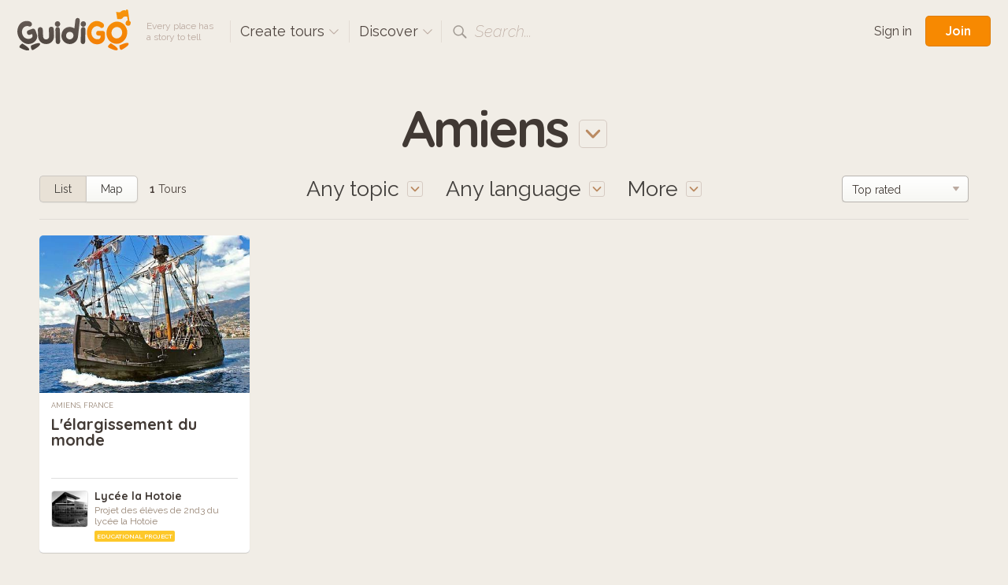

--- FILE ---
content_type: text/html; charset=utf-8
request_url: https://www.guidigo.com/discover-tours/France/Amiens?lg=en
body_size: 38645
content:

<!DOCTYPE html>
<html lang="en" class="no-js">
<head>
    <!-- Global site tag (gtag.js) - Google Analytics -->

    <meta charset="utf-8">
    <meta http-equiv="X-UA-Compatible" content="IE=edge,chrome=1">
    <title>Amiens, France. Audio guided tours for iPhone and Android</title>
    <meta name="viewport" content="width=device-width, initial-scale=1.0, maximum-scale=1.0, user-scalable=no" />
    <meta name="p:domain_verify" content="928e6459aa5a613a58228011cd641348" />
    <link rel="apple-touch-icon" href="/apple-touch-icon.png" />
    <meta name="apple-itunes-app" content="app-id=540673423" />
    
    <link href="/Content/css?v=gcVG5t5dRKK6oUVyQffmylxL3roXRqBMZeFfK9oe1Xg1" rel="stylesheet"/>

    

    <script src="/bundles/modernizr?v=wBEWDufH_8Md-Pbioxomt90vm6tJN2Pyy9u9zHtWsPo1"></script>


    <script>var strMessageAuthenticationRequiredForBookmark = "Please sign-in to add a tour to your favorites.";</script>

    <!--[if IE 9]>
     <link rel="stylesheet" href="/Content/ie9.css">
    <![endif]-->
    <!-- Google Tag Manager -->
    <script>
        (function (w, d, s, l, i) {
            w[l] = w[l] || []; w[l].push({
                'gtm.start':
                    new Date().getTime(), event: 'gtm.js'
            }); var f = d.getElementsByTagName(s)[0],
                j = d.createElement(s), dl = l != 'dataLayer' ? '&l=' + l : ''; j.async = true; j.src =
                    'https://www.googletagmanager.com/gtm.js?id=' + i + dl; f.parentNode.insertBefore(j, f);
        })(window, document, 'script', 'dataLayer', 'GTM-5VPKCB6');</script>
    <!-- End Google Tag Manager -->
</head>

<body class="header-shown fixed-header ">
    <!-- Google Tag Manager (noscript) -->
    <noscript>
        <iframe src="https://www.googletagmanager.com/ns.html?id=GTM-5VPKCB6"
                height="0" width="0" style="display:none;visibility:hidden"></iframe>
    </noscript>
    <!-- End Google Tag Manager (noscript) -->
        <header class="page-header group">
            <div class="page-header-full"> </div>
            <div class="site-subnav">
                <h1 class="guidigo-logo">
                    <a href="/"><img src="/Content/Images/guidigo-logo.svg" alt="GuidiGO" class="Svg"></a>
                </h1>
                <p class="slogan">
                    Every place has<br>a story to tell
                </p>
                <h4 class="ph-link ph-create">
                    <a class="po-trigger" data-popover="create-tours">Create tours <i class="icon icon-drop-small"></i></a>
                    <div class="popover" id="create-tours">
                        <h3 class="popover-title">
                            Create tours
                            <a href="#" class="popover-close">
                                <i class="icon-close"></i>
                            </a>
                        </h3>
                        <div class="create-popover-outer po-content">
                            <ul class="ph-create-menu">
                                <li><a href="/how-it-works">How it works</a></li>
                                <li><a href="/features">Features</a></li>
                                <li><a href="/interactivity-gaming">Interactivity &amp; Gaming</a></li>
                                <li><a href="/ar">Augmented Reality</a></li>
                                
                                <li><a href="/education">GuidiGO for Education</a></li>
                                <li><a href="/pricing">Plans &amp; Pricing</a></li>
                                    <li><a href="/pricing">Start now! <i class="icon icon-arrow-right"></i></a></li>
                            </ul>
                        </div> <!-- .place-popover-outer -->
                    </div> <!-- .popover -->
                </h4>
                
                <div class="ph-link ph-discover">
                    <a class="po-trigger" data-popover="popover-discover">Discover <i class="icon icon-drop-small"></i></a>
                    <div class="popover disable-scroll" id="popover-discover">
                        <div class="place-popover-outer po-content">
                            <h3 class="popover-title">
                                Discover
                                <a href="#" class="popover-close">
                                    <i class="icon-close"></i>
                                </a>
                            </h3>
                            <div class="group">
                                <aside class="place-popover-aside">
                                    <ul class="place-popover-list-big"><li><a class="choose-loc" data-city="Paris" data-country="France" data-location="Paris" href="/discover-tours/France/Paris">Paris</a></li>
<li><a class="choose-loc" data-city="London" data-country="United Kingdom" data-location="London" href="/discover-tours/United%20Kingdom/London">London</a></li>
<li><a class="choose-loc" data-city="San Francisco" data-country="United States" data-location="San Francisco" href="/discover-tours/United%20States/San%20Francisco">San Francisco</a></li>
<li><a class="choose-loc" data-city="Glasgow" data-country="United Kingdom" data-location="Glasgow" href="/discover-tours/United%20Kingdom/Glasgow">Glasgow</a></li>
<li><a class="choose-loc" data-city="Barcelona" data-country="Spain" data-location="Barcelona" href="/discover-tours/Spain/Barcelona">Barcelona</a></li>
<li><a class="choose-loc" data-city="Brussels" data-country="Belgium" data-location="Brussels" href="/discover-tours/Belgium/Brussels">Brussels</a></li>
<li><a class="choose-loc" data-city="Toronto" data-country="Canada" data-location="Toronto" href="/discover-tours/Canada/Toronto">Toronto</a></li>
</ul>
                                </aside>
                                <div class="place-popover-content">
                                    <div class="places-scroll-big places-filter-full">

                                    </div>
                                </div>
                            </div>
                        </div> <!-- .place-popover-outer -->
                    </div> <!-- .popover -->
                </div>
                
                
                <div class="ph-link ph-search">
                    <i class="icon icon-search"></i>
                    <input type="text" class="search-input dn" placeholder="Place, author…" spellcheck="false">
                    <label class="search-label">Search...</label>
                    <a href="#" class="close-search dn"><i class="icon-close-small"></i></a>
                    <div class="search-for dn">
                        <a href="" data-href="/discover-tours/all/all/all"><em>Search for:</em> <b class="search-val"></b></a>
                    </div> <!-- .search-for -->
                </div> <!-- .ph-search -->
                
            </div>
            
<div class="site-meta">
    
        <a href="/Account/Login" class="sm-link sm-sign-in">Sign in</a>
        <a href="/Account/Register" class="button-action button-join">Join</a>
</div>

        </header>
    

<div class="title-select">

    <a class="po-trigger" data-popover="popover-place"><span class="choose-loc-value">Amiens</span> <i class="icon icon-drop-big"></i></a>
    <div class="popover" id="popover-place">
        <div class="place-popover-outer po-content">
            <h3 class="popover-title">
                Places
                <a href="#" class="popover-close">
                    <i class="icon-close"></i>
                </a>
            </h3>
            <div class="group">
                <aside class="place-popover-aside">
                    <ul class="place-popover-list-big"><li><a class="choose-loc" data-city="Paris" data-country="France" data-location="Paris" href="/discover-tours/France/Paris">Paris</a></li>
<li><a class="choose-loc" data-city="London" data-country="United Kingdom" data-location="London" href="/discover-tours/United%20Kingdom/London">London</a></li>
<li><a class="choose-loc" data-city="San Francisco" data-country="United States" data-location="San Francisco" href="/discover-tours/United%20States/San%20Francisco">San Francisco</a></li>
<li><a class="choose-loc" data-city="Glasgow" data-country="United Kingdom" data-location="Glasgow" href="/discover-tours/United%20Kingdom/Glasgow">Glasgow</a></li>
<li><a class="choose-loc" data-city="Barcelona" data-country="Spain" data-location="Barcelona" href="/discover-tours/Spain/Barcelona">Barcelona</a></li>
<li><a class="choose-loc" data-city="Brussels" data-country="Belgium" data-location="Brussels" href="/discover-tours/Belgium/Brussels">Brussels</a></li>
<li><a class="choose-loc" data-city="Toronto" data-country="Canada" data-location="Toronto" href="/discover-tours/Canada/Toronto">Toronto</a></li>
</ul>
                </aside>
                <div class="place-popover-content">
                    <div class="places-filter-linked">
                        <div class="places-scroll nano">
                            

<div class="scroll-content">
    <ul class="place-popover-list">

        <li>
            <a href="/discover-tours/all/all/all">Worldwide</a>
            
        </li>
    </ul>

</div> <!-- .scroll-content -->
                        </div> <!-- .places-scroll -->
                    </div>
                </div> <!-- .place-popover-content -->
            </div>
        </div> <!-- .place-popover-outer -->
    </div> <!-- .popover -->
</div> <!-- .title-select -->
<div class="content">
    <div class="tour-view-controls group">
        
<div class="tvc-main">
    <div class="subtitle-select subtitle-select-topics">
        <a class="po-trigger" data-popover="popover-topics"><span class="choose-topic-value">Any topic</span> <i class="icon icon-drop-big"></i></a>
        <div class="popover" id="popover-topics">
            <div class="topics-popover-outer po-content">
                <h3 class="popover-title">
                    Topics
                    <a href="#" class="popover-close">
                        <i class="icon-close"></i>
                    </a>
                </h3>
                <ul class="topics-popover-list"></ul>
            </div> <!-- .place-popover-outer -->
        </div> <!-- .popover -->
    </div> <!-- .subtitle-select -->
    <div class="subtitle-select subtitle-select-lang">
        <a class="po-trigger" data-popover="popover-languages"><span class="check-lang-value" id="check-lang-value" data-default="Any language">Any language</span> <i class="icon icon-drop-big"></i></a>
        <div class="popover" id="popover-languages">
            <div class="languages-popover-outer po-content">
                <h3 class="popover-title">
                    Languages
                    <a href="#" class="popover-close">
                        <i class="icon-close"></i>
                    </a>
                </h3>
                <ul class="languages-popover-list"></ul>
            </div> <!-- .place-popover-outer -->
        </div> <!-- .popover -->
    </div> <!-- .subtitle-select -->
    <div class="subtitle-select subtitle-select-more">
        <a class="po-trigger po-trigger-more" data-popover="popover-filters">More <i class="icon icon-drop-big"></i></a>
        <div class="popover" id="popover-filters">
            <div class="filters-popover-outer po-content">
                <h3 class="popover-title">
                    More filters
                    <a href="#" class="popover-close">
                        <i class="icon-close"></i>
                    </a>
                </h3>
                
                <div class="filter-container filter-uno">
                    <input type="checkbox" id="check-interactive" name="interactive" >
                    <label for="check-interactive"><span class="icon-checkmark"></span>Only game tours</label>
                    <p class="filter-desc">
                        trivia quiz, treasure hunt...
                    </p>
                </div> <!-- .filter-container -->
                <div class="filter-container">
                    <input type="checkbox" id="check-audio" name="check-audio" >
                    <label for="check-audio"><span class="icon-checkmark"></span>Only audio tours</label>
                </div> <!-- .filter-container -->

                <div class="filter-container">
                    <p class="dur-default">Duration: <b><span class="dur-value">8</span> hours</b> max</p>
                    <p class="dur-more dn">Duration: <b>All</b></p>
                    <div class="noUiSlider slider-duration" data-value="0"></div>
                </div> <!-- .filter-container -->
                <div class="filter-container">
                    <p class="len-default">Length: <b><span class="len-value">6</span>km</b> max</p>
                    <p class="len-more dn">Length: <b>All</b></p>
                    <div class="noUiSlider slider-length" data-value="0"></div>
                </div> <!-- .filter-container -->
            </div> <!-- .place-popover-outer -->
        </div> <!-- .popover -->
    </div> <!-- .subtitle-select -->
</div> <!-- .tvc-main -->
<aside class="tvc-aside">

    <div class="tvc-meta">
        <div class="list-map-switch">
            <a  class="lm-switch lm-switch-left lm-switch-list lm-switch-selected"><em>List</em></a>
            <a href=/discover-tours-map/France/Amiens/all/all class="lm-switch lm-switch-map lm-switch-right  "><em>Map</em></a>
        </div> <!-- .list-map-switch -->
            <p class="tour-items-results">
                <b>1</b> Tours
            </p>
    </div> <!-- .tvc-meta -->
    <div class="tour-items-sort">
            <div class="selectbox">
                <select id="order-by">
                        <option value="latest" >Latest</option>
                        <option value="rating" selected>Top rated</option>
                        <option value="downloads" >Most downloaded</option>
                </select>
            </div>

    </div> <!-- .tour-items-sort -->
</aside> <!-- .tvc-aside -->

    </div> <!-- .tour-view-controls -->
</div> <!-- .content -->
<section class="content">
    <div class="group grid4 tour-items">
            <div class="col">
        <div itemtype="http://schema.org/Product" itemscope class="tour-item" data-tourid="ZD2e4jlNGfU">
    <div style="display:none">
        <span itemprop="image">https://guidigo.blob.core.windows.net/studio-tour-publish/tourthumbb1040465-1caa-4413-8c81-8146e6be7011cover-428px.jpeg?sv=2015-12-11&amp;sr=c&amp;sig=vibU9Zypei6zhKGVDQWK6wSq7tkG2ihepZzwMRkl4ns%3D&amp;se=2026-01-08T04%3A45%3A44Z&amp;sp=r</span>
        <span itemprop="name">L&#39;&#233;largissement du monde</span>
        <span itemprop="description">Mus&#233;e virtuel consacr&#233; &#224; l&#39;&#233;largissement du monde des Europ&#233;ens au XVIe si&#232;cle.</span>

        <span itemprop="offers" itemtype="http://schema.org/Offer" itemscope>
            <meta itemprop="priceCurrency" content="USD" />
            <meta itemprop="price" content="0" />
            
        </span>
    </div>
    <div class="tour-img" href="/Tour/France/Amiens/L-elargissement-du-monde/ZD2e4jlNGfU">
        
        <img src="[data-uri]"
             data-src="https://guidigo.blob.core.windows.net/studio-tour-publish/tourthumbb1040465-1caa-4413-8c81-8146e6be7011cover-428px.jpeg?sv=2015-12-11&amp;sr=c&amp;sig=vibU9Zypei6zhKGVDQWK6wSq7tkG2ihepZzwMRkl4ns%3D&amp;se=2026-01-08T04%3A45%3A44Z&amp;sp=r"
             class="postload-img">
            <a href="#" class="tim-open">i</a>
        <div class="tour-item-badges">
            <br>
        </div> <!-- .tour-item-badges -->
            <div class="tour-item-meta">
                    <div class="tim-stats">
                        <span class="rating awaiting-rating" data-score="-5"></span>
                        <span class="tim-price">Free</span>
                        
                        <a href="#" class="tim-close"><i class="icon icon-close"></i></a>
                    </div>
                    <div class="tim-desc">
                        <p>
                            Musée virtuel consacré à l'élargissement du monde des Européens au XVIe siècle.
                        </p>
                    </div>
                    <div class="tim-action">
                        <a href="#" class="tim-fav"><i class="icon icon-heart"></i></a>
                    </div>
            </div> <!-- .tour-item-meta -->



    </div>
    <a href="/discover-tours/France/Amiens/all/fr" class="tour-loc">
        Amiens, France
    </a>
    <h3 class="tour-title">
        <a href="/Tour/France/Amiens/L-elargissement-du-monde/ZD2e4jlNGfU" itemprop="url">L&#39;&#233;largissement du monde</a>
    </h3>
    <aside class="tour-author group" itemprop="author" itemscope itemtype="http://schema.org/Person">
        <span itemprop="name" style="display:none">Lyc&#233;e la Hotoie</span>

        <a href="/author/Lycee-la-Hotoie/lw9QUqjFcKMTCnaeITi6bZ5nIeKSdU8cd8-1O6B5dtVCRy2FqvLLQg" class="author-img">
            <img src="https://guidigo.blob.core.windows.net/studio-tour-publish/thumbimported96c76066-9bfb-4aaf-8130-dfa8f4d24b9d-60px.jpeg?sv=2015-12-11&amp;sr=c&amp;sig=vibU9Zypei6zhKGVDQWK6wSq7tkG2ihepZzwMRkl4ns%3D&amp;se=2026-01-08T04%3A45%3A44Z&amp;sp=r" alt="" itemprop="image">
            
        </a>
        <div class="author-desc">
            <h4><a href="/author/Lycee-la-Hotoie/lw9QUqjFcKMTCnaeITi6bZ5nIeKSdU8cd8-1O6B5dtVCRy2FqvLLQg" itemprop="url">Lyc&#233;e la Hotoie</a></h4>
            <p class="author-desc-text" itemprop="description">
                Projet des &#233;l&#232;ves de 2nd3 du lyc&#233;e la Hotoie
            </p>
            <span class="a-label a-label-publisher" style="background-color:#FDC82A">
                Educational project
            </span>
        </div>
    </aside> <!-- .tour-author -->
</div> <!-- .tour-item -->
    </div>

    </div> <!-- .grid -->
</section>
<div class="content cont-cent cont-showmore">
    <a class="big-btn load-more-btn" style=display:none;>Show more</a>
    <img src="/Content/Images/preload.gif" class="load-more dn" />
</div>


    
<footer class="site-footer">
    <div class="site-footer-main" id="footer">
        <div class="content-footer group">
            <div class="reinvented group">
                <img src="/Content/Images/reinvented-img.png" alt="" class="reinvented-img">
                <div class="reinvented-desc">
                    <h3 class="reinvented-title">Visitor Experience, reinvented.</h3>
                    <p class="reinvented-text">Download and follow immersive tours and games</p>
                    <div class="re-store-icons">
                        <a href="https://itunes.apple.com/app/guidigo/id540673423?mt=8" target="_blank"><img src="/Content/Images/app-store.png" alt="iPhone app, iPad app"></a>
                        <a href="https://play.google.com/store/apps/details?id=com.guidigo" target="_blank"><img src="/Content/Images/google-play.png" alt="Android app"></a>
                        
                    </div>
                </div> <!-- .reinvented-desc -->
            </div> <!-- .reinvented -->
            <div class="footer-main-links">
                <div class="fml-1-3">
                    <h3 class="fml-title">Popular</h3>
                    <ul><li><a class="choose-loc" data-city="Paris" data-country="France" data-location="Paris" href="/discover-tours/France/Paris">Paris</a></li>
<li><a class="choose-loc" data-city="London" data-country="United Kingdom" data-location="London" href="/discover-tours/United%20Kingdom/London">London</a></li>
<li><a class="choose-loc" data-city="San Francisco" data-country="United States" data-location="San Francisco" href="/discover-tours/United%20States/San%20Francisco">San Francisco</a></li>
<li><a class="choose-loc" data-city="Glasgow" data-country="United Kingdom" data-location="Glasgow" href="/discover-tours/United%20Kingdom/Glasgow">Glasgow</a></li>
<li><a class="choose-loc" data-city="Barcelona" data-country="Spain" data-location="Barcelona" href="/discover-tours/Spain/Barcelona">Barcelona</a></li>
<li><a class="choose-loc" data-city="Brussels" data-country="Belgium" data-location="Brussels" href="/discover-tours/Belgium/Brussels">Brussels</a></li>
<li><a class="choose-loc" data-city="Toronto" data-country="Canada" data-location="Toronto" href="/discover-tours/Canada/Toronto">Toronto</a></li>
</ul>
                </div>
                <div class="fml-1-3">
                    <h3 class="fml-title">Rankings</h3>
                    <ul>
                        <li><a href="/discover-tours/all/all/all?order=downloads">Most downloaded</a></li>
                        
                        <li><a href="/discover-tours/all/all/all?order=latest">Latest</a></li>
                        <li><a href="/discover-tours/all/all/all?order=rating">Top rated</a></li>
                        
                        <li><a href="/discover-tours/all/all/all?onlyFree=True">Free tours</a></li>
                        <li><a href="/discover-tours/all/all/all">All tours</a></li>
                    </ul>
                </div>
                <div class='fml-1-3'>
                <h3 class='fml-title'>Topics</h3>
                <ul>
                    <li><a href='/discover-tours'>Any topic</a></li>
                    <li><a href='/discover-tours/all/all/History' class='choose-topic'>History</a></li>
<li><a href='/discover-tours/all/all/Arts' class='choose-topic'>Arts</a></li>
<li><a href='/discover-tours/all/all/Kids%C2%A0-Families' class='choose-topic'>Kids & Families</a></li>
<li><a href='/discover-tours/all/all/Life-Style' class='choose-topic'>Life Style</a></li>
<li><a href='/discover-tours/all/all/Nature' class='choose-topic'>Nature</a></li>

                </ul>
            </div>
            </div>
        </div> <!-- .site-footer-content -->
    </div>
    <div class="site-footer-meta">
        <div class="content-footer-meta group">
            <div class="guidigo-logo-small">
                <a href="/">
                    <img src="/Content/Images/guidigo-logo-small.svg" alt="GuidiGO">
                </a>
                <div class="fmi-social">
                    <h4 class="fmi-title">Follow GuidiGO</h4>
                    <div class="social-links group">
                        <a href="https://twitter.com/guidigo_app" target="_blank"><img src="/Content/Images/twitter.png" alt="Twitter"></a>
                        
                        <a href="http://blog.guidigo.com/" target="_blank"><img src="/Content/Images/wordpress.png" alt="Blog"></a>
                        

                    </div>
                </div>

            </div>
            <div class="footer-meta-info group">
                <div class="fmi-meta-links group">
                    <div class="fmi-1-3">
                        <h4 class="fmi-title">Experience</h4>
                        <ul>
                            
                            <li><a href="/discover-tours/all/all/all">Discover tours</a></li>
                            
                            
                            <li><a href="/authors">Authors</a></li>
                            
                        </ul>
                    </div>
                    <div class="fmi-1-3 fmi-publish">
                        <h4 class="fmi-title">Publish</h4>
                        <ul>
                            
                            <li><a href="/how-it-works">How it works</a></li>
                            <li><a href="/features">Features</a></li>
                            <li><a href="/interactivity-gaming">Interactivity &amp; Gaming</a></li>
                            <li><a href="/ar">Augmented Reality</a></li>
                            
                            <li><a href="/pricing">Plans &amp; Pricing</a></li>
                        </ul>
                    </div>
                    <div class="fmi-1-3">
                        <h4 class="fmi-title">Info</h4>
                        <ul>
                            <li><a href="/about-us">About GuidiGO</a></li>
                            <li><a href="/education">Education</a></li>
                            <li><a href="http://blog.guidigo.com/blog/category/news/" target="_blank">Press</a></li>
                            <li><a href="/guidelines">Community Guidelines</a></li>
                            <li><a href="/terms">Terms &amp; Conditions</a></li>
                            <li><a href="/privacy">Privacy Policy</a></li>
                            <li><a href="/Contact">Contact us</a></li>
                        </ul>
                    </div>
                </div> <!-- .fmi-meta-links -->
                <div class="fmi-social">
                    <h4 class="fmi-title">Our Other Brands</h4>
                    <div style="" class="footer-senar-link"><a href="https://www.senar.io/" target="_blank">senar.io</a>: Training in mobile AR</div>
                    <div style="" class="footer-senar-link"><a href="https://www.frameit.ar/" target="_blank">frameit.ar</a>: Artwork Preview in Mobile AR</div>
                </div>
            </div> <!--.footer-meta-info -->
            <div class="footer-copy">
                <div class="fc-labels">
                    <div class="fc-selects">
                        <div class="selectbox">
                            <select id="language-site" name="language-site"><option selected="selected" value="en">English</option>
<option value="fr">Fran&#231;ais</option>
</select>
                        </div>
                        
                    </div> <!-- .fc-selects -->
                    <p>
                        Copyright &copy; 2012-2026 GuidiGO, Inc.<br>GuidiGO mark is a registered trademark of GuidiGO.<br>All rights reserved.
                    </p>
                    <p style="display:none">
                        <a href="/fr">fr</a> -
                        <a href="/en">en</a>
                    </p>
                </div> <!-- .fc-labels -->
            </div> <!-- .footer-copy -->
        </div> <!-- .content-footer-meta -->
    </div> <!-- .site-footer-meta -->
</footer>



    <div class="alert-box-container alert-box-container-unobtrusive">
        <div class="alert-box">

        </div>
    </div>

    <div class="loading-msg-container-center dn">

        <div class="loading-msg">
            <img src="/Content/Images/working.gif" alt=""> Working…
        </div>

    </div>


    
    <script>
        var guidigo = {
            baseUrl: '/',
            imageUrl: function (image, size, type) {
                return '/Image/DownloadImageForDevice/' + image + "/" + (!type ? "thumb" : "temp") + "/" + size;
            }
        }
    </script>

    <script src="//ajax.googleapis.com/ajax/libs/jquery/1.9.1/jquery.min.js"></script>
    <script>window.jQuery || document.write('<script src="/Scripts/vendor/jquery-1.9.1.min.js"><\/script>')</script>
    <script>
        $.browser = { msie: (navigator.appName == 'Microsoft Internet Explorer') ? true : false }
    </script>
    <script src="/bundles/plugins?v=pu2u3wetQ4ro06cqu4KVSZiode_y9IBp6R0kXSCMByw1"></script>
<script src="/Scripts/plugins/froogaloop2.min.js"></script>
<script src="/Scripts/plugins/media.match.min.js"></script>
<script src="/Scripts/plugins/jquery.cycle2.min.js"></script>
<script src="/Scripts/plugins/jquery.nanoscroller.min.js"></script>
<script src="/Scripts/plugins/owl.carousel.min.js"></script>
<script src="/Scripts/plugins/jquery.nouislider.min.js"></script>
<script src="/Scripts/plugins/enquire.min.js"></script>
<script src="/Scripts/plugins/jquery.raty.min.js"></script>
<script src="/Scripts/plugins/waypoints.min.js"></script>
<script src="/Scripts/plugins/typeahead.js"></script>
<script src="/Scripts/plugins/hogan.js"></script>


    <script>

        guidigo.ratyOptions = {
            score: function () {
                return $(this).attr('data-score');
            },
            path: '/Content/Images',
            half: true,
            size: 16,
            readOnly: true,
            starHalf: 'star-half.svg',
            starOff: 'star-off.svg',
            starOn: 'star-on.svg',
            hints: ['', '', '', '', ''],
            space: false
        };

        $(function () {
            $.ajaxSetup({
                cache: false,
                async: true
            });
            $.get('/Discover/Places', { lang: 'all' }, function (result) {
                $(".places-filter-full")
                    .html(result)
                    .addClass("nano")
                    .nanoScroller({
                        alwaysVisible: true,
                        preventPageScrolling: true,
                        iOSNativeScrolling: true
                    });
            });
            $("#currency-site").change(function () {
                $.post('/Account/UpdateCurrency', { currency: $(this).val() }).done(function (json) {
                    if (json === true) {
                        window.scrollTo(0, 0);
                        location.reload();
                    }
                });
            });

            $("#language-site").change(function () {
                var lang = $(this).val();
                $.post('/Account/UpdateLanguage', { lang: $(this).val() }).done(function (json) {
                    if (json === true) {
                        window.scrollTo(0, 0);
                        if (window.location.search.indexOf("lg=") > -1) {
                            insertParam("lg", lang);
                        } else {
                            location.reload();
                        }


                        //
                    }
                });
            });
            function insertParam(key, value) {
                key = encodeURI(key); value = encodeURI(value);

                var kvp = document.location.search.substr(1).split('&');

                var i = kvp.length; var x; while (i--) {
                    x = kvp[i].split('=');

                    if (x[0] == key) {
                        x[1] = value;
                        kvp[i] = x.join('=');
                        break;
                    }
                }

                if (i < 0) { kvp[kvp.length] = [key, value].join('='); }

                //this will reload the page, it's likely better to store this until finished
                document.location.search = kvp.join('&');
            }

        });
    </script>
    
    <script>var strDiscoverNoSearchResult = "No results matched your search.";</script>


    <script src="/bundles/discover-index?v=S9zJlxuF8BSdMmiJ5225EwQn-aMyW7ncKxD-nhatLbY1"></script>

    <script>
        var guidigo = guidigo || {};
        guidigo.discoverMode = "list";
        guidigo.dataUrl = '/Discover/GridData';
        guidigo.url = '/discover-tours';

        guidigo.savedParams = {"country":"France","city":"Amiens","topic":"all","start":"0","itemsPerPage":"12","order":"rating","lang":"all","q":"","onlyFree":"False","onlyInteractive":"False","maxDistance":"0","maxDuration":"0"};
        guidigo.tourCount = 1;
        
        var _inCallback = false;
        var _withReset = false;
        var _scrollLoading = false;
        var loadGrid = function (params) {
            $.extend(guidigo.savedParams, params);
            //showLoading();
            if(guidigo.xhr)
                guidigo.xhr.abort();

            if(!_scrollLoading || _withReset)
                showLoading();
            guidigo.xhr = $.get(guidigo.dataUrl, guidigo.savedParams).done(function (rows, status, xhr) {
                hideLoading();
                _inCallback = false;
                if(!rows || rows.trim() == ""){
                    $(".load-more").hide();
                    if(_withReset){
                        $(".tour-items").html(strDiscoverNoSearchResult);
                    }
                    //$(window).unbind("guidigo.scroll");
                    return;
                }
//                $(document).attr("title", xhr.getResponseHeader('X-Page-Title'))
//                window.document.title = escape();
                guidigo.tourCount = Math.floor(xhr.getResponseHeader('X-Total-Row-Count'));

                if(_withReset){
                    $(".tour-items").html(rows);
                    loadFilters();
                    _withReset = false;
                    _scrollLoading = false;

                }else{
                    $(".tour-items").append(rows);
                }

                $(".tour-items-results b").html(guidigo.tourCount);
                debugger;
                bindTourCover($(".tour-items"));
                if( guidigo.savedParams.start + guidigo.savedParams.itemsPerPage > guidigo.tourCount){
                    $(".load-more").hide();

                    if(!_scrollLoading){
                        $(".load-more-btn").hide();
                    }
                }else{
                    if(!_scrollLoading){
                        $(".load-more-btn").show();
                        $(".load-more").hide();
                    }
                }
                changeUrl();
            });

        };

        
        var changeUrl = function () {
            var url = ([
                guidigo.baseUrl + "discover-tours",
                getCurrentUrlParameters()
            ]).join("/");


            //history.pushState(savedParams, window.title + " page:" + pageIndex , url);
            if (!$.fn.deepEquals(history.state, guidigo.savedParams)) {
                if (document.location.search) {
                    history.pushState(guidigo.savedParams, window.title, url);
                } else {
                    history.replaceState(guidigo.savedParams, window.title, url);
                }
            }
        }


        $(function () {
            $("body")
                .removeClass("header-shown");
                //.addClass("");

            //$(".load-more-btn").click(function (e) {
            //    e.preventDefault();
            //    $(this).hide();
            //    $(".load-more").show();
            //    _scrollLoading = true;
            //    loadPage();
            //});


            //$(window).bind("scroll.guidigo",function () {
            //    debugger;
            //    if (!_scrollLoading)
            //        return;

                
            //    if ($(window).scrollTop() + $(window).height() >= $(".load-more").offset().top) {
            //        loadPage();
            //    }
            //});


            //function loadPage() {
            //    if (!_inCallback) {
            //        _inCallback = true;
            //        debugger;
            //        loadGrid({ start: (parseInt(guidigo.savedParams.start) + parseInt(guidigo.savedParams.itemsPerPage))  });
            //    }
            //}

            $(".lm-switch-map").bind("click", function(e){
                var url = [
                        guidigo.baseUrl + "discover-tours-map",
                        getCurrentUrlParameters()
                    ];

                location = url.join("/");

                return false;
            });
            loadFilters();

            bindTourCover($(".tour-items"));
        });


    </script>

</body>
</html>


--- FILE ---
content_type: text/html; charset=utf-8
request_url: https://www.guidigo.com/Discover/Langs?country=France&city=Amiens&topic=all&start=0&itemsPerPage=12&order=rating&lang=all&q=&onlyFree=False&onlyInteractive=False&maxDistance=0&maxDuration=0&_=1767761144987
body_size: -143
content:



    <li>
        <input type="checkbox" id="fr" name="check-lang" data-lang-short="fr" data-lang-long="Fran&#231;ais" >
        <label for="fr"><span class="icon-checkmark"></span>Fran&#231;ais</label>
    </li>


--- FILE ---
content_type: text/css; charset=utf-8
request_url: https://www.guidigo.com/Content/css?v=gcVG5t5dRKK6oUVyQffmylxL3roXRqBMZeFfK9oe1Xg1
body_size: 273150
content:
@import url("https://fonts.googleapis.com/css2?family=Quicksand:wght@700&family=Raleway:ital,wght@0,300;0,400;0,500;0,600;1,200&display=swap");*{box-sizing:border-box}a{-webkit-tap-highlight-color:transparent}article,aside,details,figcaption,figure,footer,header,hgroup,main,nav,section,summary{display:block}html,body,div,span,applet,object,iframe,h1,h2,h3,h4,h5,h6,p,blockquote,pre,a,abbr,acronym,address,big,cite,code,del,dfn,em,img,ins,kbd,q,s,samp,small,strike,strong,sub,sup,tt,var,b,u,i,center,dl,dt,dd,ol,ul,li,fieldset,form,label,legend,table,caption,tbody,tfoot,thead,tr,th,td,article,aside,canvas,details,embed,figure,figcaption,footer,header,hgroup,menu,nav,output,ruby,section,summary,time,mark,audio,video{margin:0;padding:0;border:0}h1,h2,h3,h4,h5,h6,b,strong{font-weight:normal}audio,canvas,video{display:inline-block;*display:inline;*zoom:1}audio:not([controls]){display:none;height:0}[hidden]{display:none}html{background:#fff;color:#4a403b;font-size:100%;-webkit-text-size-adjust:100%;-ms-text-size-adjust:100%}html,button,input,select,textarea{font-family:sans-serif}body{margin:0}a:focus,a:active,a:hover,input:focus,textarea:focus{outline:0}b,strong{font-weight:bold}dfn{font-style:italic}hr{-moz-box-sizing:content-box;box-sizing:content-box;height:0}mark{background:#ff0;color:#000}code,kbd,pre,samp{font-family:monospace,serif;_font-family:'courier new',monospace;font-size:1em}pre{white-space:pre;white-space:pre-wrap;word-wrap:break-word}q{quotes:none}q:before,q:after{content:'';content:none}small{font-size:80%}sub,sup{font-size:75%;line-height:0;position:relative;vertical-align:baseline}sup{top:-.5em}sub{bottom:-.25em}ul,nav ol{list-style:none;list-style-image:none}img{border:0;-ms-interpolation-mode:bicubic}svg:not(:root){overflow:hidden}form{margin:0}button,input,select,textarea{font-size:100%;margin:0;vertical-align:baseline;*vertical-align:middle}button,input{line-height:normal}button,select{text-transform:none}button,html input[type="button"],input[type="reset"],input[type="submit"]{-webkit-appearance:button;cursor:pointer;*overflow:visible}button[disabled],html input[disabled]{cursor:default}input[type="checkbox"],input[type="radio"]{box-sizing:border-box;padding:0;*height:13px;*width:13px}input[type="search"]{-webkit-appearance:textfield;-moz-box-sizing:border-box;-webkit-box-sizing:border-box;box-sizing:border-box}input[type="search"]::-webkit-search-cancel-button,input[type="search"]::-webkit-search-decoration{-webkit-appearance:none}button::-moz-focus-inner,input::-moz-focus-inner{border:0;padding:0}textarea{overflow:auto;vertical-align:top}table{border-collapse:collapse;border-spacing:0}::-moz-selection{background:#b3d4fc;text-shadow:none}::selection{background:#b3d4fc;text-shadow:none}hr{display:block;height:1px;border:0;border-top:1px solid #ccc;margin:1em 0;padding:0}img{vertical-align:middle}fieldset{border:0;margin:0;padding:0}textarea{resize:vertical}.ir{background-color:transparent;border:0;overflow:hidden;*text-indent:-9999px}.ir:before{content:"";display:block;width:0;height:150%}.hidden{display:none!important;visibility:hidden}.visuallyhidden{border:0;clip:rect(0 0 0 0);height:1px;margin:-1px;overflow:hidden;padding:0;position:absolute;width:1px}.visuallyhidden.focusable:active,.visuallyhidden.focusable:focus{clip:auto;height:auto;margin:0;overflow:visible;position:static;width:auto}.invisible{visibility:hidden}.group:before,.group:after{content:" ";display:table}.group:after{clear:both}.group{*zoom:1}@media print{*{background:transparent!important;color:#000!important;box-shadow:none!important;text-shadow:none!important}a,a:visited{text-decoration:underline}a[href]:after{content:" (" attr(href) ")"}abbr[title]:after{content:" (" attr(title) ")"}.ir a:after,a[href^="javascript:"]:after,a[href^="#"]:after{content:""}pre,blockquote{border:1px solid #999;page-break-inside:avoid}thead{display:table-header-group}tr,img{page-break-inside:avoid}img{max-width:100%!important}@page{margin:.5cm}p,h2,h3{orphans:3;widows:3}h2,h3{page-break-after:avoid}}button:focus,button:active{outline:0}.dn{display:none}.col{background:#eee;float:left;margin-left:3.2%;margin-bottom:30px}.fullwidth .col{float:none;margin-left:0}.grid4 .col{width:22.6%}.grid3 .col{width:31.2%}.grid2 .col{width:48.4%}.grid4 .col:nth-of-type(4n+1),.grid3 .col:nth-of-type(3n+1),.grid2 .col:nth-of-type(2n+1){margin-left:0;clear:left}@media only screen and (max-width:1230px){.grid4 .col{width:31.2%}.grid4 .col:nth-of-type(4n+1){margin-left:3.2%;clear:none}.grid4 .col:nth-of-type(3n+1){margin-left:0;clear:left}}@media only screen and (max-width:920px){.grid4 .col{width:48.4%}.grid4 .col:nth-of-type(3n+1){margin-left:3.2%;clear:none}.grid4 .col:nth-of-type(2n+1){margin-left:0;clear:left}.grid3 .col{width:48.4%}.grid3 .col:nth-of-type(3n+1){margin-left:3.2%;clear:none}.grid3 .col:nth-of-type(2n+1){margin-left:0;clear:left}}@media only screen and (max-width:470px){.col{width:100%!important;margin-left:0!important;clear:none!important}}@font-face{font-family:'guidigo-icons';src:url("Fonts/guidigo-icons/guidigo-icons.eot?pw1klc");src:url("Fonts/guidigo-icons/guidigo-icons.eot?#iefixpw1klc") format("embedded-opentype"),url("Fonts/guidigo-icons/guidigo-icons.woff?pw1klc") format("woff"),url("Fonts/guidigo-icons/guidigo-icons.ttf?pw1klc") format("truetype"),url("Fonts/guidigo-icons/guidigo-icons.svg?pw1klc#icomoon") format("svg");font-weight:normal;font-style:normal}[class^="icon-"],[class*=" icon-"]{font-family:'guidigo-icons';speak:none;font-style:normal;font-weight:normal;font-variant:normal;text-transform:none;line-height:1;-webkit-font-smoothing:antialiased;-moz-osx-font-smoothing:grayscale}.icon-drop-big:before{content:""}.icon-search:before{content:""}.icon-select:before{content:""}.icon-checkmark:before{content:""}.icon-map:before{content:""}.icon-list:before{content:""}.icon-cog:before{content:""}.icon-prev:before{content:""}.icon-next:before{content:""}.icon-close:before{content:""}.icon-location:before{content:""}.icon-play:before{content:""}.icon-pause:before{content:""}.icon-pin:before{content:""}.icon-plus:before{content:""}.icon-minus:before{content:""}.icon-discount:before{content:""}.icon-trophy:before{content:""}.icon-featured:before{content:""}.icon-audio:before{content:""}.icon-heart:before{content:""}.icon-audio-big:before{content:""}.icon-lock:before{content:""}.icon-go:before{content:""}.icon-facebook:before{content:""}.icon-pinterest:before{content:""}.icon-googleplus:before{content:""}.icon-twitter:before{content:""}.icon-close-small:before{content:""}.icon-warning:before{content:""}.icon-envelope:before{content:""}.icon-drop-right:before{content:""}.icon-drop-small:before{content:""}.icon-help:before{content:""}.icon-arrow-left:before{content:""}.icon-arrow-right:before{content:""}.icon-share:before{content:""}.nano{position:relative;width:100%;height:100%;overflow:hidden}.nano .scroll-content{position:absolute;overflow:scroll;overflow-x:hidden;top:0;right:-15px;bottom:0;left:0}.nano .scroll-content:focus{outline:thin dotted}.nano .scroll-content::-webkit-scrollbar{visibility:hidden}.has-scrollbar .scroll-content::-webkit-scrollbar{visibility:visible}.nano>.pane{background:transparent;position:absolute;width:10px;right:10px;top:0;bottom:0;visibility:hidden\9;opacity:.01;transition:.2s;border-radius:5px}.nano>.pane>.slider{background:#444;background:rgba(0,0,0,.5);position:relative;margin:0 1px;border-radius:3px}.nano:hover>.pane,.pane.active,.pane.flashed{visibility:visible\9;opacity:.99}.noUiSlider{margin-top:20px;margin-bottom:25px}.slider-duration:before{content:"1h";position:absolute;top:10px;left:0;font-size:14px}.slider-duration:after{content:"9h+";position:absolute;top:10px;right:0;font-size:14px}.slider-length:before{content:"1km";position:absolute;top:10px;left:0;font-size:14px}.slider-length:after{content:"20km+";position:absolute;top:10px;right:0;font-size:14px}.noUiSlider,.noUiSlider *{box-sizing:border-box;-webkit-user-select:none;-moz-user-select:none;-ms-user-select:none;display:block;cursor:default}.noUiSlider{position:relative}.noUiSlider a{position:absolute;z-index:1}.noUiSlider a:nth-child(2){background:inherit!important}.noUiSlider.vertical a{width:100%;bottom:0}.noUiSlider.horizontal a{height:100%;right:0}@media screen and (-ms-high-contrast:active),(-ms-high-contrast:none){.noUiSlider:before,body.TOUCH,.noUiSlider div{-ms-touch-action:none}.noUiSlider:before{display:block;position:absolute;width:150%;left:-25%;height:400%;top:-150%;content:"";z-index:-1}.noUiSlider.vertical:before{width:400%;left:-150%;height:150%;top:-25%}}.noUiSlider{border-radius:3px}.noUiSlider.connect a,.noUiSlider.connect.lower{background:#f78a02}.noUiSlider,.noUiSlider.connect.lower a{background:#e5e5e5}.noUiSlider.disabled,.noUiSlider.disabled.connect.lower a{background:#ccc;box-shadow:none}.noUiSlider div{height:24px;width:14px;border:1px solid #b8b4b0;border-radius:5px;background-clip:padding-box;background-color:#ece9e3;box-shadow:0 1px 3px rgba(0,0,0,.15);background-image:linear-gradient(to top,#ebe9e5 0%,#fffffd 100%)}.noUiSlider div:active{background-image:linear-gradient(to top,#fffffd 0%,#ebe9e5 100%);cursor:default}.noUiSlider.disabled div{background:transparent}.noUiSlider.horizontal{width:100%;height:4px}.noUiSlider.horizontal div{margin:-10px 0 0 -9px}.noUiSlider.vertical{width:10px;height:300px}.noUiSlider.vertical div{margin:-9px 0 0 -5px}.po-perspective,.po-perspective body{height:100%;overflow:hidden}.po-perspective body{background:#222;perspective:600px}.popover{position:absolute;top:125%;left:50%;height:auto;visibility:hidden;backface-visibility:hidden;transform:translateX(-50%);line-height:normal}.po-show{visibility:visible}.po-overlay{position:fixed;width:100%;height:100%;visibility:hidden;top:0;left:0;z-index:1;opacity:0;background:transparent;transition:all .3s}.popover{perspective:1300px}.po-content{transform-style:preserve-3d;transform:rotateX(-60deg);transform-origin:50% 0;opacity:0;transition:all .3s}.po-show .po-content{transform:rotateX(0deg);opacity:1}@keyframes slit{50%{transform:translateZ(-250px) rotateY(89deg);opacity:1;animation-timing-function:ease-in}100%{transform:translateZ(0) rotateY(0deg);opacity:1}}.md-perspective,.md-perspective body{height:100%;overflow:hidden}.md-perspective body{perspective:600px}.container{background:#e74c3c;min-height:100%}.md-modal{position:fixed;top:50%;left:50%;height:auto;z-index:2000;visibility:hidden;backface-visibility:hidden;transform:translate3d(0,0,0) translateX(-50%) translateY(-50%)}.md-modal-contact-us{width:720px}@media only screen and (max-width:740px){.md-modal-contact-us{width:100%}}@media only screen and (max-width:500px){.md-modal-contact-us{transform:none;top:0;left:0;overflow:auto;border-radius:0;height:auto;bottom:0}}.md-modal-contact-author{width:500px}.md-modal-add-img{width:720px}.md-modal-terms{width:700px}@media only screen and (max-width:740px){.md-modal-terms{width:100%}}.md-modal-signin{width:375px}.md-modal-info{width:450px}.modal-terms-content{margin-top:20px;border:1px solid #efefef;border-radius:2px;padding:20px;height:400px;overflow:scroll}.md-content-info{padding-top:12px;line-height:1.4}.md-content-info p{padding-bottom:10px}.md-content-info ul{padding-bottom:10px}.md-content-info ul li:before{content:"•";opacity:.4;padding-right:5px;font-size:12px}.md-content-info a{color:#f78a02}.modal-info-action{padding-top:12px;text-align:center}.md-show{visibility:visible}.md-overlay{position:fixed;width:100%;height:100%;visibility:hidden;top:0;left:0;z-index:1000;opacity:0;background:rgba(202,153,111,.95);background:radial-gradient(ellipse at center,rgba(202,153,111,.95) 0%,rgba(97,73,52,.95) 100%);transition:all .3s}.md-show~.md-overlay{opacity:1;visibility:visible}.md-content{color:#4f453f;padding:15px;background-color:rgba(255,255,255,.97);box-shadow:0 1px 5px rgba(0,0,0,.2);position:relative;border-radius:3px;margin:0 auto}.md-content-control{text-align:right;margin-top:20px}.md-content-control .md-close-link{position:relative;top:1px;margin-right:10px}.md-prev{float:left}.md-title{font-size:24px;font-family:"Quicksand",sans-serif;letter-spacing:-.05em;padding-bottom:12px;border-bottom:1px solid #efefef;line-height:100%}.md-title .md-close{float:right;color:#4f453f;font-size:14px;opacity:.4;margin-right:2px}.md-title .md-prev{float:left;color:#4f453f;font-size:16px;opacity:.4;margin-right:2px}.md-title .md-prev:hover{opacity:1}.md-title .md-close:hover{opacity:1}.md-title-alt{text-align:center;padding-left:0;padding-right:0}.md-effect-1 .md-content{backface-visibility:hidden;transform:translate3d(0,0,0) scale(.7);opacity:0;transition:all .3s}.md-show.md-effect-1 .md-content{backface-visibility:hidden;transform:translate3d(0,0,0) scale(1);opacity:1}.md-effect-2 .md-content{transform:translateX(20%);opacity:0;transition:all .3s cubic-bezier(.25,.5,.5,.9)}.md-show.md-effect-2 .md-content{transform:translateX(0);opacity:1}.md-effect-3 .md-content{transform:translateY(20%);opacity:0;transition:all .3s}.md-show.md-effect-3 .md-content{transform:translateY(0);opacity:1}.md-effect-4 .md-content{transform:scale(0) rotate(720deg);opacity:0}.md-show.md-effect-4~.md-overlay,.md-effect-4 .md-content{transition:all .5s}.md-show.md-effect-4 .md-content{transform:scale(1) rotate(0deg);opacity:1}.md-effect-5.md-modal{perspective:1300px}.md-effect-5 .md-content{transform-style:preserve-3d;transform:translateZ(600px) rotateX(20deg);opacity:0}.md-show.md-effect-5 .md-content{transition:all .3s ease-in;transform:translateZ(0) rotateX(0deg);opacity:1}.md-effect-6.md-modal{perspective:1300px}.md-effect-6 .md-content{transform-style:preserve-3d;transform:translate(30%) translateZ(600px) rotate(10deg);opacity:0}.md-show.md-effect-6 .md-content{transition:all .3s ease-in;transform:translate(0%) translateZ(0) rotate(0deg);opacity:1}.md-effect-7{top:0;transform:translateX(-50%)}.md-effect-7 .md-content{transform:translateY(-200%);transition:all .3s;opacity:0}.md-show.md-effect-7 .md-content{transform:translateY(0%);border-radius:0 0 3px 3px;opacity:1}.md-effect-8.md-modal{perspective:1300px}.md-effect-8 .md-content{transform-style:preserve-3d;transform:rotateY(-70deg);transition:all .3s;opacity:0}.md-show.md-effect-8 .md-content{transform:rotateY(0deg);opacity:1}.md-effect-9.md-modal{perspective:1300px}.md-effect-9 .md-content{transform-style:preserve-3d;transform:rotateX(-70deg);transition:all .3s;opacity:0}.md-show.md-effect-9 .md-content{transform:rotateX(0deg);opacity:1}.md-effect-10.md-modal{perspective:1300px}.md-effect-10 .md-content{transform-style:preserve-3d;transform:rotateX(-60deg);transform-origin:50% 0;opacity:0;transition:all .3s}.md-show.md-effect-10 .md-content{transform:rotateX(0deg);opacity:1}.md-effect-11 .md-content{transform:scale(2);opacity:0;transition:all .3s}.md-show.md-effect-11 .md-content{transform:scale(1);opacity:1}.md-effect-12 .md-content{transform:scale(.8);opacity:0;transition:all .3s}.md-show.md-effect-12~.md-overlay{background:#e74c3c}.md-effect-12 .md-content h3,.md-effect-12 .md-content{background:transparent}.md-show.md-effect-12 .md-content{transform:scale(1);opacity:1}.md-effect-13.md-modal{perspective:1300px}.md-effect-13 .md-content{transform-style:preserve-3d;transform:translateZ(-3000px) rotateY(90deg);opacity:0}.md-show.md-effect-13 .md-content{animation:slit .7s forwards ease-out}@keyframes slit{50%{transform:translateZ(-250px) rotateY(89deg);opacity:1;animation-timing-function:ease-in}100%{transform:translateZ(0) rotateY(0deg);opacity:1}}.md-effect-14.md-modal{-webkit-perspective:1300px;-moz-perspective:1300px;perspective:1300px}.md-effect-14 .md-content{transform-style:preserve-3d;transform:translateY(100%) rotateX(90deg);transform-origin:0 100%;opacity:0;transition:all .3s ease-out}.md-show.md-effect-14 .md-content{transform:translateY(0%) rotateX(0deg);opacity:1}.md-effect-15.md-modal{perspective:1300px}.md-effect-15 .md-content{transform-style:preserve-3d;transform:translateZ(100px) translateX(-30%) rotateY(90deg);transform-origin:0 100%;opacity:0;transition:all .3s}.md-show.md-effect-15 .md-content{transform:translateZ(0) translateX(0%) rotateY(0deg);opacity:1}.md-show.md-effect-16~.md-overlay{background:rgba(180,46,32,.5)}.md-show.md-effect-16~.container{filter:blur(3px)}.md-effect-16 .md-content{transform:translateY(-5%);opacity:0}.md-show.md-effect-16~.container,.md-effect-16 .md-content{transition:all .3s}.md-show.md-effect-16 .md-content{transform:translateY(0);opacity:1}.md-show.md-effect-17~.container{height:100%;overflow:hidden;transition:transform .3s}.md-show.md-effect-17~.container,.md-show.md-effect-17~.md-overlay{transform:rotateX(-2deg);transform-origin:50% 0%;transform-style:preserve-3d}.md-effect-17 .md-content{opacity:0;transform:translateY(200%)}.md-show.md-effect-17 .md-content{transform:translateY(0);opacity:1;transition:all .3s .2s}.md-show.md-effect-18~.container{height:100%;overflow:hidden}.md-show.md-effect-18~.md-overlay{background:rgba(143,27,15,.8);transition:all .5s}.md-show.md-effect-18~.container,.md-show.md-effect-18~.md-overlay{transform-style:preserve-3d;transform-origin:0% 50%;animation:rotateRightSideFirst .5s forwards ease-in}@keyframes rotateRightSideFirst{50%{transform:translateZ(-50px) rotateY(5deg);animation-timing-function:ease-out}100%{transform:translateZ(-200px)}}.md-effect-18 .md-content{transform:translateX(200%);opacity:0}.md-show.md-effect-18 .md-content{transform:translateX(0);opacity:1;transition:all .5s .1s}.md-show.md-effect-19~.container{height:100%;overflow:hidden}.md-show.md-effect-19~.md-overlay{transition:all .5s}.md-show.md-effect-19~.container,.md-show.md-effect-19~.md-overlay{transform-style:preserve-3d;transform-origin:50% 100%;animation:OpenTop .5s forwards ease-in}@keyframes OpenTop{50%{transform:rotateX(10deg);animation-timing-function:ease-out}}.md-effect-19 .md-content{transform:translateY(-200%);opacity:0}.md-show.md-effect-19 .md-content{transform:translateY(0);opacity:1;transition:all .5s .1s}.owl-carousel .owl-wrapper:after{content:".";display:block;clear:both;visibility:hidden;line-height:0;height:0}.owl-carousel{display:none;position:relative;width:100%;-ms-touch-action:pan-y}.owl-carousel .owl-wrapper{display:none;position:relative;transform:translate3d(0,0,0);perspective:1000}.owl-carousel .owl-wrapper-outer{overflow:hidden;position:relative;width:100%}.owl-carousel .owl-item{float:left}.owl-controlls .owl-page,.owl-controlls .owl-buttons div{cursor:pointer}.owl-controlls{user-select:none;-webkit-tap-highlight-color:transparent}.grabbing{cursor:url(Images/grabbing.png) 8 8,move}.owl-carousel .owl-wrapper,.owl-carousel .owl-item{backface-visibility:hidden}.owl-pagination{display:none}.owl-theme .owl-controlls{margin-top:10px;text-align:center}.owl-theme .owl-controlls .owl-page{display:inline-block;zoom:1;*display:inline}.owl-theme .owl-controlls .owl-page span{display:block;width:12px;height:12px;margin:5px 7px;opacity:.5;border-radius:20px;background:#869791}.owl-theme .owl-controlls .owl-page.active span,.owl-theme .owl-controlls.clickable .owl-page:hover span{opacity:1}.owl-theme .owl-controlls .owl-page span.owl-numbers{height:auto;width:auto;color:#fff;padding:2px 10px;font-size:12px;border-radius:30px}.owl-pagination{display:none}.owl-controlls{width:88px;position:absolute;top:-70px;right:10px}.owl-prev,.owl-next{display:block;border:1px solid #b8b4b0;height:44px;line-height:44px;width:44px;text-align:center;border:1px solid #b8b4b0;border-radius:5px;background-clip:padding-box;background-color:#f7f7f3;box-shadow:0 1px 2px rgba(0,0,0,.1);background-image:linear-gradient(to top,#f7f7f3 0%,#fdfdfb 100%);float:left;color:#4f453f;position:relative}.owl-prev{border-top-right-radius:0;border-bottom-right-radius:0}.owl-next{border-top-left-radius:0;border-bottom-left-radius:0;border-left:0}.owl-buttons div.disabled{color:#ece9e5}.owl-prev:before{font-family:'guidigo-icons';content:"";speak:none;font-size:24px;font-weight:normal;font-variant:normal;text-transform:none;-webkit-font-smoothing:antialiased}.owl-next:before{font-family:'guidigo-icons';content:"";speak:none;font-size:24px;font-weight:normal;font-variant:normal;text-transform:none;-webkit-font-smoothing:antialiased}.owl-prev:hover,.owl-next:hover{color:#f68907}.moretours-items .owl-prev,.moretours-items .owl-next{height:34px;line-height:34px;width:34px}.moretours-items .owl-prev:before,.moretours-items .owl-next:before{font-size:20px}.moretours-items .owl-controlls{width:68px;position:absolute;top:-70px;right:15px}.tooltipster-default{background:#4c4c4c;color:#f2f2f2;max-width:330px;border-radius:3px;border:1px solid #d4d1cb}.tooltipster-default .tooltipster-content{font-size:14px;line-height:20px;padding:8px 10px;overflow:hidden}.tooltipster-default a{color:#f78a02}.tooltipster-icon{cursor:help;margin-left:4px}.tooltipster-base{padding:0;font-size:0;line-height:0;position:absolute;z-index:9999999;pointer-events:none;width:auto;overflow:visible}.tooltipster-base .tooltipster-content{overflow:hidden}.tooltipster-arrow{display:block;text-align:center;width:100%;height:100%;position:absolute;top:0;left:0;z-index:-1}.tooltipster-arrow span,.tooltipster-arrow-border{display:block;width:0;height:0;position:absolute}.tooltipster-arrow-top span,.tooltipster-arrow-top-right span,.tooltipster-arrow-top-left span{border-left:8px solid transparent!important;border-right:8px solid transparent!important;border-top:8px solid;bottom:-8px}.tooltipster-arrow-top .tooltipster-arrow-border,.tooltipster-arrow-top-right .tooltipster-arrow-border,.tooltipster-arrow-top-left .tooltipster-arrow-border{border-left:9px solid transparent!important;border-right:9px solid transparent!important;border-top:9px solid;bottom:-8px}.tooltipster-arrow-bottom span,.tooltipster-arrow-bottom-right span,.tooltipster-arrow-bottom-left span{border-left:8px solid transparent!important;border-right:8px solid transparent!important;border-bottom:8px solid;top:-8px}.tooltipster-arrow-bottom .tooltipster-arrow-border,.tooltipster-arrow-bottom-right .tooltipster-arrow-border,.tooltipster-arrow-bottom-left .tooltipster-arrow-border{border-left:9px solid transparent!important;border-right:9px solid transparent!important;border-bottom:9px solid;top:-8px}.tooltipster-arrow-top span,.tooltipster-arrow-top .tooltipster-arrow-border,.tooltipster-arrow-bottom span,.tooltipster-arrow-bottom .tooltipster-arrow-border{left:0;right:0;margin:0 auto}.tooltipster-arrow-top-left span,.tooltipster-arrow-bottom-left span{left:6px}.tooltipster-arrow-top-left .tooltipster-arrow-border,.tooltipster-arrow-bottom-left .tooltipster-arrow-border{left:5px}.tooltipster-arrow-top-right span,.tooltipster-arrow-bottom-right span{right:6px}.tooltipster-arrow-top-right .tooltipster-arrow-border,.tooltipster-arrow-bottom-right .tooltipster-arrow-border{right:5px}.tooltipster-arrow-left span,.tooltipster-arrow-left .tooltipster-arrow-border{border-top:8px solid transparent!important;border-bottom:8px solid transparent!important;border-left:8px solid;top:50%;margin-top:-7px;right:-8px}.tooltipster-arrow-left .tooltipster-arrow-border{border-top:9px solid transparent!important;border-bottom:9px solid transparent!important;border-left:9px solid;margin-top:-8px}.tooltipster-arrow-right span,.tooltipster-arrow-right .tooltipster-arrow-border{border-top:8px solid transparent!important;border-bottom:8px solid transparent!important;border-right:8px solid;top:50%;margin-top:-7px;left:-8px}.tooltipster-arrow-right .tooltipster-arrow-border{border-top:9px solid transparent!important;border-bottom:9px solid transparent!important;border-right:9px solid;margin-top:-8px}.tooltipster-fade{opacity:0;transition-property:opacity}.tooltipster-fade-show{opacity:1}.tooltipster-grow{transform:scale(0,0);transition-property:transform;backface-visibility:hidden}.tooltipster-grow-show{transform:scale(1,1);transition-timing-function:cubic-bezier(.175,.885,.32,1.15)}.tooltipster-swing{opacity:0;transform:rotateZ(4deg);transition-property:transform}.tooltipster-swing-show{opacity:1;transform:rotateZ(0deg);transition-timing-function:cubic-bezier(.23,.635,.495,2.4)}.tooltipster-fall{top:0;transition-property:top;transition-timing-function:cubic-bezier(.175,.885,.32,1.15)}.tooltipster-fall.tooltipster-dying{transition-property:all;top:0!important;opacity:0}.tooltipster-slide{left:-40px;transition-property:left;transition-timing-function:cubic-bezier(.175,.885,.32,1.15)}.tooltipster-slide.tooltipster-dying{transition-property:all;left:0!important;opacity:0}.tooltipster-content-changing{opacity:.5;transform:scale(1.1,1.1)}.animated{animation-duration:1s;animation-fill-mode:both}.animated.infinite{animation-iteration-count:infinite}.animated.hinge{animation-duration:2s}.animated.flipOutX,.animated.flipOutY,.animated.bounceIn,.animated.bounceOut{animation-duration:.75s}@-webkit-keyframes bounce{from,20%,53%,80%,to{animation-timing-function:cubic-bezier(.215,.61,.355,1);transform:translate3d(0,0,0)}40%,43%{animation-timing-function:cubic-bezier(.755,.05,.855,.06);transform:translate3d(0,-30px,0)}70%{animation-timing-function:cubic-bezier(.755,.05,.855,.06);transform:translate3d(0,-15px,0)}90%{transform:translate3d(0,-4px,0)}}@keyframes bounce{from,20%,53%,80%,to{-webkit-animation-timing-function:cubic-bezier(.215,.61,.355,1);animation-timing-function:cubic-bezier(.215,.61,.355,1);-webkit-transform:translate3d(0,0,0);transform:translate3d(0,0,0)}40%,43%{-webkit-animation-timing-function:cubic-bezier(.755,.05,.855,.06);animation-timing-function:cubic-bezier(.755,.05,.855,.06);-webkit-transform:translate3d(0,-30px,0);transform:translate3d(0,-30px,0)}70%{-webkit-animation-timing-function:cubic-bezier(.755,.05,.855,.06);animation-timing-function:cubic-bezier(.755,.05,.855,.06);-webkit-transform:translate3d(0,-15px,0);transform:translate3d(0,-15px,0)}90%{-webkit-transform:translate3d(0,-4px,0);transform:translate3d(0,-4px,0)}}.bounce{-webkit-animation-name:bounce;animation-name:bounce;-webkit-transform-origin:center bottom;transform-origin:center bottom}@-webkit-keyframes flash{from,50%,to{opacity:1}25%,75%{opacity:0}}@keyframes flash{from,50%,to{opacity:1}25%,75%{opacity:0}}.flash{-webkit-animation-name:flash;animation-name:flash}@-webkit-keyframes pulse{from{-webkit-transform:scale3d(1,1,1);transform:scale3d(1,1,1)}50%{-webkit-transform:scale3d(1.05,1.05,1.05);transform:scale3d(1.05,1.05,1.05)}to{-webkit-transform:scale3d(1,1,1);transform:scale3d(1,1,1)}}@keyframes pulse{from{-webkit-transform:scale3d(1,1,1);transform:scale3d(1,1,1)}50%{-webkit-transform:scale3d(1.05,1.05,1.05);transform:scale3d(1.05,1.05,1.05)}to{-webkit-transform:scale3d(1,1,1);transform:scale3d(1,1,1)}}.pulse{-webkit-animation-name:pulse;animation-name:pulse}@-webkit-keyframes rubberBand{from{-webkit-transform:scale3d(1,1,1);transform:scale3d(1,1,1)}30%{-webkit-transform:scale3d(1.25,.75,1);transform:scale3d(1.25,.75,1)}40%{-webkit-transform:scale3d(.75,1.25,1);transform:scale3d(.75,1.25,1)}50%{-webkit-transform:scale3d(1.15,.85,1);transform:scale3d(1.15,.85,1)}65%{-webkit-transform:scale3d(.95,1.05,1);transform:scale3d(.95,1.05,1)}75%{-webkit-transform:scale3d(1.05,.95,1);transform:scale3d(1.05,.95,1)}to{-webkit-transform:scale3d(1,1,1);transform:scale3d(1,1,1)}}@keyframes rubberBand{from{-webkit-transform:scale3d(1,1,1);transform:scale3d(1,1,1)}30%{-webkit-transform:scale3d(1.25,.75,1);transform:scale3d(1.25,.75,1)}40%{-webkit-transform:scale3d(.75,1.25,1);transform:scale3d(.75,1.25,1)}50%{-webkit-transform:scale3d(1.15,.85,1);transform:scale3d(1.15,.85,1)}65%{-webkit-transform:scale3d(.95,1.05,1);transform:scale3d(.95,1.05,1)}75%{-webkit-transform:scale3d(1.05,.95,1);transform:scale3d(1.05,.95,1)}to{-webkit-transform:scale3d(1,1,1);transform:scale3d(1,1,1)}}.rubberBand{-webkit-animation-name:rubberBand;animation-name:rubberBand}@-webkit-keyframes shake{from,to{-webkit-transform:translate3d(0,0,0);transform:translate3d(0,0,0)}10%,30%,50%,70%,90%{-webkit-transform:translate3d(-10px,0,0);transform:translate3d(-10px,0,0)}20%,40%,60%,80%{-webkit-transform:translate3d(10px,0,0);transform:translate3d(10px,0,0)}}@keyframes shake{from,to{-webkit-transform:translate3d(0,0,0);transform:translate3d(0,0,0)}10%,30%,50%,70%,90%{-webkit-transform:translate3d(-10px,0,0);transform:translate3d(-10px,0,0)}20%,40%,60%,80%{-webkit-transform:translate3d(10px,0,0);transform:translate3d(10px,0,0)}}.shake{-webkit-animation-name:shake;animation-name:shake}@-webkit-keyframes headShake{0%{-webkit-transform:translateX(0);transform:translateX(0)}6.5%{-webkit-transform:translateX(-6px) rotateY(-9deg);transform:translateX(-6px) rotateY(-9deg)}18.5%{-webkit-transform:translateX(5px) rotateY(7deg);transform:translateX(5px) rotateY(7deg)}31.5%{-webkit-transform:translateX(-3px) rotateY(-5deg);transform:translateX(-3px) rotateY(-5deg)}43.5%{-webkit-transform:translateX(2px) rotateY(3deg);transform:translateX(2px) rotateY(3deg)}50%{-webkit-transform:translateX(0);transform:translateX(0)}}@keyframes headShake{0%{-webkit-transform:translateX(0);transform:translateX(0)}6.5%{-webkit-transform:translateX(-6px) rotateY(-9deg);transform:translateX(-6px) rotateY(-9deg)}18.5%{-webkit-transform:translateX(5px) rotateY(7deg);transform:translateX(5px) rotateY(7deg)}31.5%{-webkit-transform:translateX(-3px) rotateY(-5deg);transform:translateX(-3px) rotateY(-5deg)}43.5%{-webkit-transform:translateX(2px) rotateY(3deg);transform:translateX(2px) rotateY(3deg)}50%{-webkit-transform:translateX(0);transform:translateX(0)}}.headShake{-webkit-animation-timing-function:ease-in-out;animation-timing-function:ease-in-out;-webkit-animation-name:headShake;animation-name:headShake}@-webkit-keyframes swing{20%{-webkit-transform:rotate3d(0,0,1,15deg);transform:rotate3d(0,0,1,15deg)}40%{-webkit-transform:rotate3d(0,0,1,-10deg);transform:rotate3d(0,0,1,-10deg)}60%{-webkit-transform:rotate3d(0,0,1,5deg);transform:rotate3d(0,0,1,5deg)}80%{-webkit-transform:rotate3d(0,0,1,-5deg);transform:rotate3d(0,0,1,-5deg)}to{-webkit-transform:rotate3d(0,0,1,0deg);transform:rotate3d(0,0,1,0deg)}}@keyframes swing{20%{-webkit-transform:rotate3d(0,0,1,15deg);transform:rotate3d(0,0,1,15deg)}40%{-webkit-transform:rotate3d(0,0,1,-10deg);transform:rotate3d(0,0,1,-10deg)}60%{-webkit-transform:rotate3d(0,0,1,5deg);transform:rotate3d(0,0,1,5deg)}80%{-webkit-transform:rotate3d(0,0,1,-5deg);transform:rotate3d(0,0,1,-5deg)}to{-webkit-transform:rotate3d(0,0,1,0deg);transform:rotate3d(0,0,1,0deg)}}.swing{-webkit-transform-origin:top center;transform-origin:top center;-webkit-animation-name:swing;animation-name:swing}@-webkit-keyframes tada{from{-webkit-transform:scale3d(1,1,1);transform:scale3d(1,1,1)}10%,20%{-webkit-transform:scale3d(.9,.9,.9) rotate3d(0,0,1,-3deg);transform:scale3d(.9,.9,.9) rotate3d(0,0,1,-3deg)}30%,50%,70%,90%{-webkit-transform:scale3d(1.1,1.1,1.1) rotate3d(0,0,1,3deg);transform:scale3d(1.1,1.1,1.1) rotate3d(0,0,1,3deg)}40%,60%,80%{-webkit-transform:scale3d(1.1,1.1,1.1) rotate3d(0,0,1,-3deg);transform:scale3d(1.1,1.1,1.1) rotate3d(0,0,1,-3deg)}to{-webkit-transform:scale3d(1,1,1);transform:scale3d(1,1,1)}}@keyframes tada{from{-webkit-transform:scale3d(1,1,1);transform:scale3d(1,1,1)}10%,20%{-webkit-transform:scale3d(.9,.9,.9) rotate3d(0,0,1,-3deg);transform:scale3d(.9,.9,.9) rotate3d(0,0,1,-3deg)}30%,50%,70%,90%{-webkit-transform:scale3d(1.1,1.1,1.1) rotate3d(0,0,1,3deg);transform:scale3d(1.1,1.1,1.1) rotate3d(0,0,1,3deg)}40%,60%,80%{-webkit-transform:scale3d(1.1,1.1,1.1) rotate3d(0,0,1,-3deg);transform:scale3d(1.1,1.1,1.1) rotate3d(0,0,1,-3deg)}to{-webkit-transform:scale3d(1,1,1);transform:scale3d(1,1,1)}}.tada{-webkit-animation-name:tada;animation-name:tada}@-webkit-keyframes wobble{from{-webkit-transform:none;transform:none}15%{-webkit-transform:translate3d(-25%,0,0) rotate3d(0,0,1,-5deg);transform:translate3d(-25%,0,0) rotate3d(0,0,1,-5deg)}30%{-webkit-transform:translate3d(20%,0,0) rotate3d(0,0,1,3deg);transform:translate3d(20%,0,0) rotate3d(0,0,1,3deg)}45%{-webkit-transform:translate3d(-15%,0,0) rotate3d(0,0,1,-3deg);transform:translate3d(-15%,0,0) rotate3d(0,0,1,-3deg)}60%{-webkit-transform:translate3d(10%,0,0) rotate3d(0,0,1,2deg);transform:translate3d(10%,0,0) rotate3d(0,0,1,2deg)}75%{-webkit-transform:translate3d(-5%,0,0) rotate3d(0,0,1,-1deg);transform:translate3d(-5%,0,0) rotate3d(0,0,1,-1deg)}to{-webkit-transform:none;transform:none}}@keyframes wobble{from{-webkit-transform:none;transform:none}15%{-webkit-transform:translate3d(-25%,0,0) rotate3d(0,0,1,-5deg);transform:translate3d(-25%,0,0) rotate3d(0,0,1,-5deg)}30%{-webkit-transform:translate3d(20%,0,0) rotate3d(0,0,1,3deg);transform:translate3d(20%,0,0) rotate3d(0,0,1,3deg)}45%{-webkit-transform:translate3d(-15%,0,0) rotate3d(0,0,1,-3deg);transform:translate3d(-15%,0,0) rotate3d(0,0,1,-3deg)}60%{-webkit-transform:translate3d(10%,0,0) rotate3d(0,0,1,2deg);transform:translate3d(10%,0,0) rotate3d(0,0,1,2deg)}75%{-webkit-transform:translate3d(-5%,0,0) rotate3d(0,0,1,-1deg);transform:translate3d(-5%,0,0) rotate3d(0,0,1,-1deg)}to{-webkit-transform:none;transform:none}}.wobble{-webkit-animation-name:wobble;animation-name:wobble}@-webkit-keyframes jello{from,11.1%,to{-webkit-transform:none;transform:none}22.2%{-webkit-transform:skewX(-12.5deg) skewY(-12.5deg);transform:skewX(-12.5deg) skewY(-12.5deg)}33.3%{-webkit-transform:skewX(6.25deg) skewY(6.25deg);transform:skewX(6.25deg) skewY(6.25deg)}44.4%{-webkit-transform:skewX(-3.125deg) skewY(-3.125deg);transform:skewX(-3.125deg) skewY(-3.125deg)}55.5%{-webkit-transform:skewX(1.5625deg) skewY(1.5625deg);transform:skewX(1.5625deg) skewY(1.5625deg)}66.6%{-webkit-transform:skewX(-.78125deg) skewY(-.78125deg);transform:skewX(-.78125deg) skewY(-.78125deg)}77.7%{-webkit-transform:skewX(.39063deg) skewY(.39063deg);transform:skewX(.39063deg) skewY(.39063deg)}88.8%{-webkit-transform:skewX(-.19531deg) skewY(-.19531deg);transform:skewX(-.19531deg) skewY(-.19531deg)}}@keyframes jello{from,11.1%,to{-webkit-transform:none;transform:none}22.2%{-webkit-transform:skewX(-12.5deg) skewY(-12.5deg);transform:skewX(-12.5deg) skewY(-12.5deg)}33.3%{-webkit-transform:skewX(6.25deg) skewY(6.25deg);transform:skewX(6.25deg) skewY(6.25deg)}44.4%{-webkit-transform:skewX(-3.125deg) skewY(-3.125deg);transform:skewX(-3.125deg) skewY(-3.125deg)}55.5%{-webkit-transform:skewX(1.5625deg) skewY(1.5625deg);transform:skewX(1.5625deg) skewY(1.5625deg)}66.6%{-webkit-transform:skewX(-.78125deg) skewY(-.78125deg);transform:skewX(-.78125deg) skewY(-.78125deg)}77.7%{-webkit-transform:skewX(.39063deg) skewY(.39063deg);transform:skewX(.39063deg) skewY(.39063deg)}88.8%{-webkit-transform:skewX(-.19531deg) skewY(-.19531deg);transform:skewX(-.19531deg) skewY(-.19531deg)}}.jello{-webkit-animation-name:jello;animation-name:jello;-webkit-transform-origin:center;transform-origin:center}@-webkit-keyframes bounceIn{from,20%,40%,60%,80%,to{-webkit-animation-timing-function:cubic-bezier(.215,.61,.355,1);animation-timing-function:cubic-bezier(.215,.61,.355,1)}0%{opacity:0;-webkit-transform:scale3d(.3,.3,.3);transform:scale3d(.3,.3,.3)}20%{-webkit-transform:scale3d(1.1,1.1,1.1);transform:scale3d(1.1,1.1,1.1)}40%{-webkit-transform:scale3d(.9,.9,.9);transform:scale3d(.9,.9,.9)}60%{opacity:1;-webkit-transform:scale3d(1.03,1.03,1.03);transform:scale3d(1.03,1.03,1.03)}80%{-webkit-transform:scale3d(.97,.97,.97);transform:scale3d(.97,.97,.97)}to{opacity:1;-webkit-transform:scale3d(1,1,1);transform:scale3d(1,1,1)}}@keyframes bounceIn{from,20%,40%,60%,80%,to{-webkit-animation-timing-function:cubic-bezier(.215,.61,.355,1);animation-timing-function:cubic-bezier(.215,.61,.355,1)}0%{opacity:0;-webkit-transform:scale3d(.3,.3,.3);transform:scale3d(.3,.3,.3)}20%{-webkit-transform:scale3d(1.1,1.1,1.1);transform:scale3d(1.1,1.1,1.1)}40%{-webkit-transform:scale3d(.9,.9,.9);transform:scale3d(.9,.9,.9)}60%{opacity:1;-webkit-transform:scale3d(1.03,1.03,1.03);transform:scale3d(1.03,1.03,1.03)}80%{-webkit-transform:scale3d(.97,.97,.97);transform:scale3d(.97,.97,.97)}to{opacity:1;-webkit-transform:scale3d(1,1,1);transform:scale3d(1,1,1)}}.bounceIn{-webkit-animation-name:bounceIn;animation-name:bounceIn}@-webkit-keyframes bounceInDown{from,60%,75%,90%,to{-webkit-animation-timing-function:cubic-bezier(.215,.61,.355,1);animation-timing-function:cubic-bezier(.215,.61,.355,1)}0%{opacity:0;-webkit-transform:translate3d(0,-3000px,0);transform:translate3d(0,-3000px,0)}60%{opacity:1;-webkit-transform:translate3d(0,25px,0);transform:translate3d(0,25px,0)}75%{-webkit-transform:translate3d(0,-10px,0);transform:translate3d(0,-10px,0)}90%{-webkit-transform:translate3d(0,5px,0);transform:translate3d(0,5px,0)}to{-webkit-transform:none;transform:none}}@keyframes bounceInDown{from,60%,75%,90%,to{-webkit-animation-timing-function:cubic-bezier(.215,.61,.355,1);animation-timing-function:cubic-bezier(.215,.61,.355,1)}0%{opacity:0;-webkit-transform:translate3d(0,-3000px,0);transform:translate3d(0,-3000px,0)}60%{opacity:1;-webkit-transform:translate3d(0,25px,0);transform:translate3d(0,25px,0)}75%{-webkit-transform:translate3d(0,-10px,0);transform:translate3d(0,-10px,0)}90%{-webkit-transform:translate3d(0,5px,0);transform:translate3d(0,5px,0)}to{-webkit-transform:none;transform:none}}.bounceInDown{-webkit-animation-name:bounceInDown;animation-name:bounceInDown}@-webkit-keyframes bounceInLeft{from,60%,75%,90%,to{-webkit-animation-timing-function:cubic-bezier(.215,.61,.355,1);animation-timing-function:cubic-bezier(.215,.61,.355,1)}0%{opacity:0;-webkit-transform:translate3d(-3000px,0,0);transform:translate3d(-3000px,0,0)}60%{opacity:1;-webkit-transform:translate3d(25px,0,0);transform:translate3d(25px,0,0)}75%{-webkit-transform:translate3d(-10px,0,0);transform:translate3d(-10px,0,0)}90%{-webkit-transform:translate3d(5px,0,0);transform:translate3d(5px,0,0)}to{-webkit-transform:none;transform:none}}@keyframes bounceInLeft{from,60%,75%,90%,to{-webkit-animation-timing-function:cubic-bezier(.215,.61,.355,1);animation-timing-function:cubic-bezier(.215,.61,.355,1)}0%{opacity:0;-webkit-transform:translate3d(-3000px,0,0);transform:translate3d(-3000px,0,0)}60%{opacity:1;-webkit-transform:translate3d(25px,0,0);transform:translate3d(25px,0,0)}75%{-webkit-transform:translate3d(-10px,0,0);transform:translate3d(-10px,0,0)}90%{-webkit-transform:translate3d(5px,0,0);transform:translate3d(5px,0,0)}to{-webkit-transform:none;transform:none}}.bounceInLeft{-webkit-animation-name:bounceInLeft;animation-name:bounceInLeft}@-webkit-keyframes bounceInRight{from,60%,75%,90%,to{-webkit-animation-timing-function:cubic-bezier(.215,.61,.355,1);animation-timing-function:cubic-bezier(.215,.61,.355,1)}from{opacity:0;-webkit-transform:translate3d(3000px,0,0);transform:translate3d(3000px,0,0)}60%{opacity:1;-webkit-transform:translate3d(-25px,0,0);transform:translate3d(-25px,0,0)}75%{-webkit-transform:translate3d(10px,0,0);transform:translate3d(10px,0,0)}90%{-webkit-transform:translate3d(-5px,0,0);transform:translate3d(-5px,0,0)}to{-webkit-transform:none;transform:none}}@keyframes bounceInRight{from,60%,75%,90%,to{-webkit-animation-timing-function:cubic-bezier(.215,.61,.355,1);animation-timing-function:cubic-bezier(.215,.61,.355,1)}from{opacity:0;-webkit-transform:translate3d(3000px,0,0);transform:translate3d(3000px,0,0)}60%{opacity:1;-webkit-transform:translate3d(-25px,0,0);transform:translate3d(-25px,0,0)}75%{-webkit-transform:translate3d(10px,0,0);transform:translate3d(10px,0,0)}90%{-webkit-transform:translate3d(-5px,0,0);transform:translate3d(-5px,0,0)}to{-webkit-transform:none;transform:none}}.bounceInRight{-webkit-animation-name:bounceInRight;animation-name:bounceInRight}@-webkit-keyframes bounceInUp{from,60%,75%,90%,to{-webkit-animation-timing-function:cubic-bezier(.215,.61,.355,1);animation-timing-function:cubic-bezier(.215,.61,.355,1)}from{opacity:0;-webkit-transform:translate3d(0,3000px,0);transform:translate3d(0,3000px,0)}60%{opacity:1;-webkit-transform:translate3d(0,-20px,0);transform:translate3d(0,-20px,0)}75%{-webkit-transform:translate3d(0,10px,0);transform:translate3d(0,10px,0)}90%{-webkit-transform:translate3d(0,-5px,0);transform:translate3d(0,-5px,0)}to{-webkit-transform:translate3d(0,0,0);transform:translate3d(0,0,0)}}@keyframes bounceInUp{from,60%,75%,90%,to{-webkit-animation-timing-function:cubic-bezier(.215,.61,.355,1);animation-timing-function:cubic-bezier(.215,.61,.355,1)}from{opacity:0;-webkit-transform:translate3d(0,3000px,0);transform:translate3d(0,3000px,0)}60%{opacity:1;-webkit-transform:translate3d(0,-20px,0);transform:translate3d(0,-20px,0)}75%{-webkit-transform:translate3d(0,10px,0);transform:translate3d(0,10px,0)}90%{-webkit-transform:translate3d(0,-5px,0);transform:translate3d(0,-5px,0)}to{-webkit-transform:translate3d(0,0,0);transform:translate3d(0,0,0)}}.bounceInUp{-webkit-animation-name:bounceInUp;animation-name:bounceInUp}@-webkit-keyframes bounceOut{20%{-webkit-transform:scale3d(.9,.9,.9);transform:scale3d(.9,.9,.9)}50%,55%{opacity:1;-webkit-transform:scale3d(1.1,1.1,1.1);transform:scale3d(1.1,1.1,1.1)}to{opacity:0;-webkit-transform:scale3d(.3,.3,.3);transform:scale3d(.3,.3,.3)}}@keyframes bounceOut{20%{-webkit-transform:scale3d(.9,.9,.9);transform:scale3d(.9,.9,.9)}50%,55%{opacity:1;-webkit-transform:scale3d(1.1,1.1,1.1);transform:scale3d(1.1,1.1,1.1)}to{opacity:0;-webkit-transform:scale3d(.3,.3,.3);transform:scale3d(.3,.3,.3)}}.bounceOut{-webkit-animation-name:bounceOut;animation-name:bounceOut}@-webkit-keyframes bounceOutDown{20%{-webkit-transform:translate3d(0,10px,0);transform:translate3d(0,10px,0)}40%,45%{opacity:1;-webkit-transform:translate3d(0,-20px,0);transform:translate3d(0,-20px,0)}to{opacity:0;-webkit-transform:translate3d(0,2000px,0);transform:translate3d(0,2000px,0)}}@keyframes bounceOutDown{20%{-webkit-transform:translate3d(0,10px,0);transform:translate3d(0,10px,0)}40%,45%{opacity:1;-webkit-transform:translate3d(0,-20px,0);transform:translate3d(0,-20px,0)}to{opacity:0;-webkit-transform:translate3d(0,2000px,0);transform:translate3d(0,2000px,0)}}.bounceOutDown{-webkit-animation-name:bounceOutDown;animation-name:bounceOutDown}@-webkit-keyframes bounceOutLeft{20%{opacity:1;-webkit-transform:translate3d(20px,0,0);transform:translate3d(20px,0,0)}to{opacity:0;-webkit-transform:translate3d(-2000px,0,0);transform:translate3d(-2000px,0,0)}}@keyframes bounceOutLeft{20%{opacity:1;-webkit-transform:translate3d(20px,0,0);transform:translate3d(20px,0,0)}to{opacity:0;-webkit-transform:translate3d(-2000px,0,0);transform:translate3d(-2000px,0,0)}}.bounceOutLeft{-webkit-animation-name:bounceOutLeft;animation-name:bounceOutLeft}@-webkit-keyframes bounceOutRight{20%{opacity:1;-webkit-transform:translate3d(-20px,0,0);transform:translate3d(-20px,0,0)}to{opacity:0;-webkit-transform:translate3d(2000px,0,0);transform:translate3d(2000px,0,0)}}@keyframes bounceOutRight{20%{opacity:1;-webkit-transform:translate3d(-20px,0,0);transform:translate3d(-20px,0,0)}to{opacity:0;-webkit-transform:translate3d(2000px,0,0);transform:translate3d(2000px,0,0)}}.bounceOutRight{-webkit-animation-name:bounceOutRight;animation-name:bounceOutRight}@-webkit-keyframes bounceOutUp{20%{-webkit-transform:translate3d(0,-10px,0);transform:translate3d(0,-10px,0)}40%,45%{opacity:1;-webkit-transform:translate3d(0,20px,0);transform:translate3d(0,20px,0)}to{opacity:0;-webkit-transform:translate3d(0,-2000px,0);transform:translate3d(0,-2000px,0)}}@keyframes bounceOutUp{20%{-webkit-transform:translate3d(0,-10px,0);transform:translate3d(0,-10px,0)}40%,45%{opacity:1;-webkit-transform:translate3d(0,20px,0);transform:translate3d(0,20px,0)}to{opacity:0;-webkit-transform:translate3d(0,-2000px,0);transform:translate3d(0,-2000px,0)}}.bounceOutUp{-webkit-animation-name:bounceOutUp;animation-name:bounceOutUp}@-webkit-keyframes fadeIn{from{opacity:0}to{opacity:1}}@keyframes fadeIn{from{opacity:0}to{opacity:1}}.fadeIn{-webkit-animation-name:fadeIn;animation-name:fadeIn}@-webkit-keyframes fadeInDown{from{opacity:0;-webkit-transform:translate3d(0,-100%,0);transform:translate3d(0,-100%,0)}to{opacity:1;-webkit-transform:none;transform:none}}@keyframes fadeInDown{from{opacity:0;-webkit-transform:translate3d(0,-100%,0);transform:translate3d(0,-100%,0)}to{opacity:1;-webkit-transform:none;transform:none}}.fadeInDown{-webkit-animation-name:fadeInDown;animation-name:fadeInDown}@-webkit-keyframes fadeInDownBig{from{opacity:0;-webkit-transform:translate3d(0,-2000px,0);transform:translate3d(0,-2000px,0)}to{opacity:1;-webkit-transform:none;transform:none}}@keyframes fadeInDownBig{from{opacity:0;-webkit-transform:translate3d(0,-2000px,0);transform:translate3d(0,-2000px,0)}to{opacity:1;-webkit-transform:none;transform:none}}.fadeInDownBig{-webkit-animation-name:fadeInDownBig;animation-name:fadeInDownBig}@-webkit-keyframes fadeInLeft{from{opacity:0;-webkit-transform:translate3d(-100%,0,0);transform:translate3d(-100%,0,0)}to{opacity:1;-webkit-transform:none;transform:none}}@keyframes fadeInLeft{from{opacity:0;-webkit-transform:translate3d(-100%,0,0);transform:translate3d(-100%,0,0)}to{opacity:1;-webkit-transform:none;transform:none}}.fadeInLeft{-webkit-animation-name:fadeInLeft;animation-name:fadeInLeft}@-webkit-keyframes fadeInLeftBig{from{opacity:0;-webkit-transform:translate3d(-2000px,0,0);transform:translate3d(-2000px,0,0)}to{opacity:1;-webkit-transform:none;transform:none}}@keyframes fadeInLeftBig{from{opacity:0;-webkit-transform:translate3d(-2000px,0,0);transform:translate3d(-2000px,0,0)}to{opacity:1;-webkit-transform:none;transform:none}}.fadeInLeftBig{-webkit-animation-name:fadeInLeftBig;animation-name:fadeInLeftBig}@-webkit-keyframes fadeInRight{from{opacity:0;-webkit-transform:translate3d(100%,0,0);transform:translate3d(100%,0,0)}to{opacity:1;-webkit-transform:none;transform:none}}@keyframes fadeInRight{from{opacity:0;-webkit-transform:translate3d(100%,0,0);transform:translate3d(100%,0,0)}to{opacity:1;-webkit-transform:none;transform:none}}.fadeInRight{-webkit-animation-name:fadeInRight;animation-name:fadeInRight}@-webkit-keyframes fadeInRightBig{from{opacity:0;-webkit-transform:translate3d(2000px,0,0);transform:translate3d(2000px,0,0)}to{opacity:1;-webkit-transform:none;transform:none}}@keyframes fadeInRightBig{from{opacity:0;-webkit-transform:translate3d(2000px,0,0);transform:translate3d(2000px,0,0)}to{opacity:1;-webkit-transform:none;transform:none}}.fadeInRightBig{-webkit-animation-name:fadeInRightBig;animation-name:fadeInRightBig}@-webkit-keyframes fadeInUp{from{opacity:0;-webkit-transform:translate3d(0,100%,0);transform:translate3d(0,100%,0)}to{opacity:1;-webkit-transform:none;transform:none}}@keyframes fadeInUp{from{opacity:0;-webkit-transform:translate3d(0,100%,0);transform:translate3d(0,100%,0)}to{opacity:1;-webkit-transform:none;transform:none}}.fadeInUp{-webkit-animation-name:fadeInUp;animation-name:fadeInUp}@-webkit-keyframes fadeInUpBig{from{opacity:0;-webkit-transform:translate3d(0,2000px,0);transform:translate3d(0,2000px,0)}to{opacity:1;-webkit-transform:none;transform:none}}@keyframes fadeInUpBig{from{opacity:0;-webkit-transform:translate3d(0,2000px,0);transform:translate3d(0,2000px,0)}to{opacity:1;-webkit-transform:none;transform:none}}.fadeInUpBig{-webkit-animation-name:fadeInUpBig;animation-name:fadeInUpBig}@-webkit-keyframes fadeOut{from{opacity:1}to{opacity:0}}@keyframes fadeOut{from{opacity:1}to{opacity:0}}.fadeOut{-webkit-animation-name:fadeOut;animation-name:fadeOut}@-webkit-keyframes fadeOutDown{from{opacity:1}to{opacity:0;-webkit-transform:translate3d(0,100%,0);transform:translate3d(0,100%,0)}}@keyframes fadeOutDown{from{opacity:1}to{opacity:0;-webkit-transform:translate3d(0,100%,0);transform:translate3d(0,100%,0)}}.fadeOutDown{-webkit-animation-name:fadeOutDown;animation-name:fadeOutDown}@-webkit-keyframes fadeOutDownBig{from{opacity:1}to{opacity:0;-webkit-transform:translate3d(0,2000px,0);transform:translate3d(0,2000px,0)}}@keyframes fadeOutDownBig{from{opacity:1}to{opacity:0;-webkit-transform:translate3d(0,2000px,0);transform:translate3d(0,2000px,0)}}.fadeOutDownBig{-webkit-animation-name:fadeOutDownBig;animation-name:fadeOutDownBig}@-webkit-keyframes fadeOutLeft{from{opacity:1}to{opacity:0;-webkit-transform:translate3d(-100%,0,0);transform:translate3d(-100%,0,0)}}@keyframes fadeOutLeft{from{opacity:1}to{opacity:0;-webkit-transform:translate3d(-100%,0,0);transform:translate3d(-100%,0,0)}}.fadeOutLeft{-webkit-animation-name:fadeOutLeft;animation-name:fadeOutLeft}@-webkit-keyframes fadeOutLeftBig{from{opacity:1}to{opacity:0;-webkit-transform:translate3d(-2000px,0,0);transform:translate3d(-2000px,0,0)}}@keyframes fadeOutLeftBig{from{opacity:1}to{opacity:0;-webkit-transform:translate3d(-2000px,0,0);transform:translate3d(-2000px,0,0)}}.fadeOutLeftBig{-webkit-animation-name:fadeOutLeftBig;animation-name:fadeOutLeftBig}@-webkit-keyframes fadeOutRight{from{opacity:1}to{opacity:0;-webkit-transform:translate3d(100%,0,0);transform:translate3d(100%,0,0)}}@keyframes fadeOutRight{from{opacity:1}to{opacity:0;-webkit-transform:translate3d(100%,0,0);transform:translate3d(100%,0,0)}}.fadeOutRight{-webkit-animation-name:fadeOutRight;animation-name:fadeOutRight}@-webkit-keyframes fadeOutRightBig{from{opacity:1}to{opacity:0;-webkit-transform:translate3d(2000px,0,0);transform:translate3d(2000px,0,0)}}@keyframes fadeOutRightBig{from{opacity:1}to{opacity:0;-webkit-transform:translate3d(2000px,0,0);transform:translate3d(2000px,0,0)}}.fadeOutRightBig{-webkit-animation-name:fadeOutRightBig;animation-name:fadeOutRightBig}@-webkit-keyframes fadeOutUp{from{opacity:1}to{opacity:0;-webkit-transform:translate3d(0,-100%,0);transform:translate3d(0,-100%,0)}}@keyframes fadeOutUp{from{opacity:1}to{opacity:0;-webkit-transform:translate3d(0,-100%,0);transform:translate3d(0,-100%,0)}}.fadeOutUp{-webkit-animation-name:fadeOutUp;animation-name:fadeOutUp}@-webkit-keyframes fadeOutUpBig{from{opacity:1}to{opacity:0;-webkit-transform:translate3d(0,-2000px,0);transform:translate3d(0,-2000px,0)}}@keyframes fadeOutUpBig{from{opacity:1}to{opacity:0;-webkit-transform:translate3d(0,-2000px,0);transform:translate3d(0,-2000px,0)}}.fadeOutUpBig{-webkit-animation-name:fadeOutUpBig;animation-name:fadeOutUpBig}@-webkit-keyframes flip{from{-webkit-transform:perspective(400px) rotate3d(0,1,0,-360deg);transform:perspective(400px) rotate3d(0,1,0,-360deg);-webkit-animation-timing-function:ease-out;animation-timing-function:ease-out}40%{-webkit-transform:perspective(400px) translate3d(0,0,150px) rotate3d(0,1,0,-190deg);transform:perspective(400px) translate3d(0,0,150px) rotate3d(0,1,0,-190deg);-webkit-animation-timing-function:ease-out;animation-timing-function:ease-out}50%{-webkit-transform:perspective(400px) translate3d(0,0,150px) rotate3d(0,1,0,-170deg);transform:perspective(400px) translate3d(0,0,150px) rotate3d(0,1,0,-170deg);-webkit-animation-timing-function:ease-in;animation-timing-function:ease-in}80%{-webkit-transform:perspective(400px) scale3d(.95,.95,.95);transform:perspective(400px) scale3d(.95,.95,.95);-webkit-animation-timing-function:ease-in;animation-timing-function:ease-in}to{-webkit-transform:perspective(400px);transform:perspective(400px);-webkit-animation-timing-function:ease-in;animation-timing-function:ease-in}}@keyframes flip{from{-webkit-transform:perspective(400px) rotate3d(0,1,0,-360deg);transform:perspective(400px) rotate3d(0,1,0,-360deg);-webkit-animation-timing-function:ease-out;animation-timing-function:ease-out}40%{-webkit-transform:perspective(400px) translate3d(0,0,150px) rotate3d(0,1,0,-190deg);transform:perspective(400px) translate3d(0,0,150px) rotate3d(0,1,0,-190deg);-webkit-animation-timing-function:ease-out;animation-timing-function:ease-out}50%{-webkit-transform:perspective(400px) translate3d(0,0,150px) rotate3d(0,1,0,-170deg);transform:perspective(400px) translate3d(0,0,150px) rotate3d(0,1,0,-170deg);-webkit-animation-timing-function:ease-in;animation-timing-function:ease-in}80%{-webkit-transform:perspective(400px) scale3d(.95,.95,.95);transform:perspective(400px) scale3d(.95,.95,.95);-webkit-animation-timing-function:ease-in;animation-timing-function:ease-in}to{-webkit-transform:perspective(400px);transform:perspective(400px);-webkit-animation-timing-function:ease-in;animation-timing-function:ease-in}}.animated.flip{-webkit-backface-visibility:visible;backface-visibility:visible;-webkit-animation-name:flip;animation-name:flip}@-webkit-keyframes flipInX{from{-webkit-transform:perspective(400px) rotate3d(1,0,0,90deg);transform:perspective(400px) rotate3d(1,0,0,90deg);-webkit-animation-timing-function:ease-in;animation-timing-function:ease-in;opacity:0}40%{-webkit-transform:perspective(400px) rotate3d(1,0,0,-20deg);transform:perspective(400px) rotate3d(1,0,0,-20deg);-webkit-animation-timing-function:ease-in;animation-timing-function:ease-in}60%{-webkit-transform:perspective(400px) rotate3d(1,0,0,10deg);transform:perspective(400px) rotate3d(1,0,0,10deg);opacity:1}80%{-webkit-transform:perspective(400px) rotate3d(1,0,0,-5deg);transform:perspective(400px) rotate3d(1,0,0,-5deg)}to{-webkit-transform:perspective(400px);transform:perspective(400px)}}@keyframes flipInX{from{-webkit-transform:perspective(400px) rotate3d(1,0,0,90deg);transform:perspective(400px) rotate3d(1,0,0,90deg);-webkit-animation-timing-function:ease-in;animation-timing-function:ease-in;opacity:0}40%{-webkit-transform:perspective(400px) rotate3d(1,0,0,-20deg);transform:perspective(400px) rotate3d(1,0,0,-20deg);-webkit-animation-timing-function:ease-in;animation-timing-function:ease-in}60%{-webkit-transform:perspective(400px) rotate3d(1,0,0,10deg);transform:perspective(400px) rotate3d(1,0,0,10deg);opacity:1}80%{-webkit-transform:perspective(400px) rotate3d(1,0,0,-5deg);transform:perspective(400px) rotate3d(1,0,0,-5deg)}to{-webkit-transform:perspective(400px);transform:perspective(400px)}}.flipInX{-webkit-backface-visibility:visible!important;backface-visibility:visible!important;-webkit-animation-name:flipInX;animation-name:flipInX}@-webkit-keyframes flipInY{from{-webkit-transform:perspective(400px) rotate3d(0,1,0,90deg);transform:perspective(400px) rotate3d(0,1,0,90deg);-webkit-animation-timing-function:ease-in;animation-timing-function:ease-in;opacity:0}40%{-webkit-transform:perspective(400px) rotate3d(0,1,0,-20deg);transform:perspective(400px) rotate3d(0,1,0,-20deg);-webkit-animation-timing-function:ease-in;animation-timing-function:ease-in}60%{-webkit-transform:perspective(400px) rotate3d(0,1,0,10deg);transform:perspective(400px) rotate3d(0,1,0,10deg);opacity:1}80%{-webkit-transform:perspective(400px) rotate3d(0,1,0,-5deg);transform:perspective(400px) rotate3d(0,1,0,-5deg)}to{-webkit-transform:perspective(400px);transform:perspective(400px)}}@keyframes flipInY{from{-webkit-transform:perspective(400px) rotate3d(0,1,0,90deg);transform:perspective(400px) rotate3d(0,1,0,90deg);-webkit-animation-timing-function:ease-in;animation-timing-function:ease-in;opacity:0}40%{-webkit-transform:perspective(400px) rotate3d(0,1,0,-20deg);transform:perspective(400px) rotate3d(0,1,0,-20deg);-webkit-animation-timing-function:ease-in;animation-timing-function:ease-in}60%{-webkit-transform:perspective(400px) rotate3d(0,1,0,10deg);transform:perspective(400px) rotate3d(0,1,0,10deg);opacity:1}80%{-webkit-transform:perspective(400px) rotate3d(0,1,0,-5deg);transform:perspective(400px) rotate3d(0,1,0,-5deg)}to{-webkit-transform:perspective(400px);transform:perspective(400px)}}.flipInY{-webkit-backface-visibility:visible!important;backface-visibility:visible!important;-webkit-animation-name:flipInY;animation-name:flipInY}@-webkit-keyframes flipOutX{from{-webkit-transform:perspective(400px);transform:perspective(400px)}30%{-webkit-transform:perspective(400px) rotate3d(1,0,0,-20deg);transform:perspective(400px) rotate3d(1,0,0,-20deg);opacity:1}to{-webkit-transform:perspective(400px) rotate3d(1,0,0,90deg);transform:perspective(400px) rotate3d(1,0,0,90deg);opacity:0}}@keyframes flipOutX{from{-webkit-transform:perspective(400px);transform:perspective(400px)}30%{-webkit-transform:perspective(400px) rotate3d(1,0,0,-20deg);transform:perspective(400px) rotate3d(1,0,0,-20deg);opacity:1}to{-webkit-transform:perspective(400px) rotate3d(1,0,0,90deg);transform:perspective(400px) rotate3d(1,0,0,90deg);opacity:0}}.flipOutX{-webkit-animation-name:flipOutX;animation-name:flipOutX;-webkit-backface-visibility:visible!important;backface-visibility:visible!important}@-webkit-keyframes flipOutY{from{-webkit-transform:perspective(400px);transform:perspective(400px)}30%{-webkit-transform:perspective(400px) rotate3d(0,1,0,-15deg);transform:perspective(400px) rotate3d(0,1,0,-15deg);opacity:1}to{-webkit-transform:perspective(400px) rotate3d(0,1,0,90deg);transform:perspective(400px) rotate3d(0,1,0,90deg);opacity:0}}@keyframes flipOutY{from{-webkit-transform:perspective(400px);transform:perspective(400px)}30%{-webkit-transform:perspective(400px) rotate3d(0,1,0,-15deg);transform:perspective(400px) rotate3d(0,1,0,-15deg);opacity:1}to{-webkit-transform:perspective(400px) rotate3d(0,1,0,90deg);transform:perspective(400px) rotate3d(0,1,0,90deg);opacity:0}}.flipOutY{-webkit-backface-visibility:visible!important;backface-visibility:visible!important;-webkit-animation-name:flipOutY;animation-name:flipOutY}@-webkit-keyframes lightSpeedIn{from{-webkit-transform:translate3d(100%,0,0) skewX(-30deg);transform:translate3d(100%,0,0) skewX(-30deg);opacity:0}60%{-webkit-transform:skewX(20deg);transform:skewX(20deg);opacity:1}80%{-webkit-transform:skewX(-5deg);transform:skewX(-5deg);opacity:1}to{-webkit-transform:none;transform:none;opacity:1}}@keyframes lightSpeedIn{from{-webkit-transform:translate3d(100%,0,0) skewX(-30deg);transform:translate3d(100%,0,0) skewX(-30deg);opacity:0}60%{-webkit-transform:skewX(20deg);transform:skewX(20deg);opacity:1}80%{-webkit-transform:skewX(-5deg);transform:skewX(-5deg);opacity:1}to{-webkit-transform:none;transform:none;opacity:1}}.lightSpeedIn{-webkit-animation-name:lightSpeedIn;animation-name:lightSpeedIn;-webkit-animation-timing-function:ease-out;animation-timing-function:ease-out}@-webkit-keyframes lightSpeedOut{from{opacity:1}to{-webkit-transform:translate3d(100%,0,0) skewX(30deg);transform:translate3d(100%,0,0) skewX(30deg);opacity:0}}@keyframes lightSpeedOut{from{opacity:1}to{-webkit-transform:translate3d(100%,0,0) skewX(30deg);transform:translate3d(100%,0,0) skewX(30deg);opacity:0}}.lightSpeedOut{-webkit-animation-name:lightSpeedOut;animation-name:lightSpeedOut;-webkit-animation-timing-function:ease-in;animation-timing-function:ease-in}@-webkit-keyframes rotateIn{from{-webkit-transform-origin:center;transform-origin:center;-webkit-transform:rotate3d(0,0,1,-200deg);transform:rotate3d(0,0,1,-200deg);opacity:0}to{-webkit-transform-origin:center;transform-origin:center;-webkit-transform:none;transform:none;opacity:1}}@keyframes rotateIn{from{-webkit-transform-origin:center;transform-origin:center;-webkit-transform:rotate3d(0,0,1,-200deg);transform:rotate3d(0,0,1,-200deg);opacity:0}to{-webkit-transform-origin:center;transform-origin:center;-webkit-transform:none;transform:none;opacity:1}}.rotateIn{-webkit-animation-name:rotateIn;animation-name:rotateIn}@-webkit-keyframes rotateInDownLeft{from{-webkit-transform-origin:left bottom;transform-origin:left bottom;-webkit-transform:rotate3d(0,0,1,-45deg);transform:rotate3d(0,0,1,-45deg);opacity:0}to{-webkit-transform-origin:left bottom;transform-origin:left bottom;-webkit-transform:none;transform:none;opacity:1}}@keyframes rotateInDownLeft{from{-webkit-transform-origin:left bottom;transform-origin:left bottom;-webkit-transform:rotate3d(0,0,1,-45deg);transform:rotate3d(0,0,1,-45deg);opacity:0}to{-webkit-transform-origin:left bottom;transform-origin:left bottom;-webkit-transform:none;transform:none;opacity:1}}.rotateInDownLeft{-webkit-animation-name:rotateInDownLeft;animation-name:rotateInDownLeft}@-webkit-keyframes rotateInDownRight{from{-webkit-transform-origin:right bottom;transform-origin:right bottom;-webkit-transform:rotate3d(0,0,1,45deg);transform:rotate3d(0,0,1,45deg);opacity:0}to{-webkit-transform-origin:right bottom;transform-origin:right bottom;-webkit-transform:none;transform:none;opacity:1}}@keyframes rotateInDownRight{from{-webkit-transform-origin:right bottom;transform-origin:right bottom;-webkit-transform:rotate3d(0,0,1,45deg);transform:rotate3d(0,0,1,45deg);opacity:0}to{-webkit-transform-origin:right bottom;transform-origin:right bottom;-webkit-transform:none;transform:none;opacity:1}}.rotateInDownRight{-webkit-animation-name:rotateInDownRight;animation-name:rotateInDownRight}@-webkit-keyframes rotateInUpLeft{from{-webkit-transform-origin:left bottom;transform-origin:left bottom;-webkit-transform:rotate3d(0,0,1,45deg);transform:rotate3d(0,0,1,45deg);opacity:0}to{-webkit-transform-origin:left bottom;transform-origin:left bottom;-webkit-transform:none;transform:none;opacity:1}}@keyframes rotateInUpLeft{from{-webkit-transform-origin:left bottom;transform-origin:left bottom;-webkit-transform:rotate3d(0,0,1,45deg);transform:rotate3d(0,0,1,45deg);opacity:0}to{-webkit-transform-origin:left bottom;transform-origin:left bottom;-webkit-transform:none;transform:none;opacity:1}}.rotateInUpLeft{-webkit-animation-name:rotateInUpLeft;animation-name:rotateInUpLeft}@-webkit-keyframes rotateInUpRight{from{-webkit-transform-origin:right bottom;transform-origin:right bottom;-webkit-transform:rotate3d(0,0,1,-90deg);transform:rotate3d(0,0,1,-90deg);opacity:0}to{-webkit-transform-origin:right bottom;transform-origin:right bottom;-webkit-transform:none;transform:none;opacity:1}}@keyframes rotateInUpRight{from{-webkit-transform-origin:right bottom;transform-origin:right bottom;-webkit-transform:rotate3d(0,0,1,-90deg);transform:rotate3d(0,0,1,-90deg);opacity:0}to{-webkit-transform-origin:right bottom;transform-origin:right bottom;-webkit-transform:none;transform:none;opacity:1}}.rotateInUpRight{-webkit-animation-name:rotateInUpRight;animation-name:rotateInUpRight}@-webkit-keyframes rotateOut{from{-webkit-transform-origin:center;transform-origin:center;opacity:1}to{-webkit-transform-origin:center;transform-origin:center;-webkit-transform:rotate3d(0,0,1,200deg);transform:rotate3d(0,0,1,200deg);opacity:0}}@keyframes rotateOut{from{-webkit-transform-origin:center;transform-origin:center;opacity:1}to{-webkit-transform-origin:center;transform-origin:center;-webkit-transform:rotate3d(0,0,1,200deg);transform:rotate3d(0,0,1,200deg);opacity:0}}.rotateOut{-webkit-animation-name:rotateOut;animation-name:rotateOut}@-webkit-keyframes rotateOutDownLeft{from{-webkit-transform-origin:left bottom;transform-origin:left bottom;opacity:1}to{-webkit-transform-origin:left bottom;transform-origin:left bottom;-webkit-transform:rotate3d(0,0,1,45deg);transform:rotate3d(0,0,1,45deg);opacity:0}}@keyframes rotateOutDownLeft{from{-webkit-transform-origin:left bottom;transform-origin:left bottom;opacity:1}to{-webkit-transform-origin:left bottom;transform-origin:left bottom;-webkit-transform:rotate3d(0,0,1,45deg);transform:rotate3d(0,0,1,45deg);opacity:0}}.rotateOutDownLeft{-webkit-animation-name:rotateOutDownLeft;animation-name:rotateOutDownLeft}@-webkit-keyframes rotateOutDownRight{from{-webkit-transform-origin:right bottom;transform-origin:right bottom;opacity:1}to{-webkit-transform-origin:right bottom;transform-origin:right bottom;-webkit-transform:rotate3d(0,0,1,-45deg);transform:rotate3d(0,0,1,-45deg);opacity:0}}@keyframes rotateOutDownRight{from{-webkit-transform-origin:right bottom;transform-origin:right bottom;opacity:1}to{-webkit-transform-origin:right bottom;transform-origin:right bottom;-webkit-transform:rotate3d(0,0,1,-45deg);transform:rotate3d(0,0,1,-45deg);opacity:0}}.rotateOutDownRight{-webkit-animation-name:rotateOutDownRight;animation-name:rotateOutDownRight}@-webkit-keyframes rotateOutUpLeft{from{-webkit-transform-origin:left bottom;transform-origin:left bottom;opacity:1}to{-webkit-transform-origin:left bottom;transform-origin:left bottom;-webkit-transform:rotate3d(0,0,1,-45deg);transform:rotate3d(0,0,1,-45deg);opacity:0}}@keyframes rotateOutUpLeft{from{-webkit-transform-origin:left bottom;transform-origin:left bottom;opacity:1}to{-webkit-transform-origin:left bottom;transform-origin:left bottom;-webkit-transform:rotate3d(0,0,1,-45deg);transform:rotate3d(0,0,1,-45deg);opacity:0}}.rotateOutUpLeft{-webkit-animation-name:rotateOutUpLeft;animation-name:rotateOutUpLeft}@-webkit-keyframes rotateOutUpRight{from{-webkit-transform-origin:right bottom;transform-origin:right bottom;opacity:1}to{-webkit-transform-origin:right bottom;transform-origin:right bottom;-webkit-transform:rotate3d(0,0,1,90deg);transform:rotate3d(0,0,1,90deg);opacity:0}}@keyframes rotateOutUpRight{from{-webkit-transform-origin:right bottom;transform-origin:right bottom;opacity:1}to{-webkit-transform-origin:right bottom;transform-origin:right bottom;-webkit-transform:rotate3d(0,0,1,90deg);transform:rotate3d(0,0,1,90deg);opacity:0}}.rotateOutUpRight{-webkit-animation-name:rotateOutUpRight;animation-name:rotateOutUpRight}@-webkit-keyframes hinge{0%{-webkit-transform-origin:top left;transform-origin:top left;-webkit-animation-timing-function:ease-in-out;animation-timing-function:ease-in-out}20%,60%{-webkit-transform:rotate3d(0,0,1,80deg);transform:rotate3d(0,0,1,80deg);-webkit-transform-origin:top left;transform-origin:top left;-webkit-animation-timing-function:ease-in-out;animation-timing-function:ease-in-out}40%,80%{-webkit-transform:rotate3d(0,0,1,60deg);transform:rotate3d(0,0,1,60deg);-webkit-transform-origin:top left;transform-origin:top left;-webkit-animation-timing-function:ease-in-out;animation-timing-function:ease-in-out;opacity:1}to{-webkit-transform:translate3d(0,700px,0);transform:translate3d(0,700px,0);opacity:0}}@keyframes hinge{0%{-webkit-transform-origin:top left;transform-origin:top left;-webkit-animation-timing-function:ease-in-out;animation-timing-function:ease-in-out}20%,60%{-webkit-transform:rotate3d(0,0,1,80deg);transform:rotate3d(0,0,1,80deg);-webkit-transform-origin:top left;transform-origin:top left;-webkit-animation-timing-function:ease-in-out;animation-timing-function:ease-in-out}40%,80%{-webkit-transform:rotate3d(0,0,1,60deg);transform:rotate3d(0,0,1,60deg);-webkit-transform-origin:top left;transform-origin:top left;-webkit-animation-timing-function:ease-in-out;animation-timing-function:ease-in-out;opacity:1}to{-webkit-transform:translate3d(0,700px,0);transform:translate3d(0,700px,0);opacity:0}}.hinge{-webkit-animation-name:hinge;animation-name:hinge}@-webkit-keyframes rollIn{from{opacity:0;-webkit-transform:translate3d(-100%,0,0) rotate3d(0,0,1,-120deg);transform:translate3d(-100%,0,0) rotate3d(0,0,1,-120deg)}to{opacity:1;-webkit-transform:none;transform:none}}@keyframes rollIn{from{opacity:0;-webkit-transform:translate3d(-100%,0,0) rotate3d(0,0,1,-120deg);transform:translate3d(-100%,0,0) rotate3d(0,0,1,-120deg)}to{opacity:1;-webkit-transform:none;transform:none}}.rollIn{-webkit-animation-name:rollIn;animation-name:rollIn}@-webkit-keyframes rollOut{from{opacity:1}to{opacity:0;-webkit-transform:translate3d(100%,0,0) rotate3d(0,0,1,120deg);transform:translate3d(100%,0,0) rotate3d(0,0,1,120deg)}}@keyframes rollOut{from{opacity:1}to{opacity:0;-webkit-transform:translate3d(100%,0,0) rotate3d(0,0,1,120deg);transform:translate3d(100%,0,0) rotate3d(0,0,1,120deg)}}.rollOut{-webkit-animation-name:rollOut;animation-name:rollOut}@-webkit-keyframes zoomIn{from{opacity:0;-webkit-transform:scale3d(.3,.3,.3);transform:scale3d(.3,.3,.3)}50%{opacity:1}}@keyframes zoomIn{from{opacity:0;-webkit-transform:scale3d(.3,.3,.3);transform:scale3d(.3,.3,.3)}50%{opacity:1}}.zoomIn{-webkit-animation-name:zoomIn;animation-name:zoomIn}@-webkit-keyframes zoomInDown{from{opacity:0;-webkit-transform:scale3d(.1,.1,.1) translate3d(0,-1000px,0);transform:scale3d(.1,.1,.1) translate3d(0,-1000px,0);-webkit-animation-timing-function:cubic-bezier(.55,.055,.675,.19);animation-timing-function:cubic-bezier(.55,.055,.675,.19)}60%{opacity:1;-webkit-transform:scale3d(.475,.475,.475) translate3d(0,60px,0);transform:scale3d(.475,.475,.475) translate3d(0,60px,0);-webkit-animation-timing-function:cubic-bezier(.175,.885,.32,1);animation-timing-function:cubic-bezier(.175,.885,.32,1)}}@keyframes zoomInDown{from{opacity:0;-webkit-transform:scale3d(.1,.1,.1) translate3d(0,-1000px,0);transform:scale3d(.1,.1,.1) translate3d(0,-1000px,0);-webkit-animation-timing-function:cubic-bezier(.55,.055,.675,.19);animation-timing-function:cubic-bezier(.55,.055,.675,.19)}60%{opacity:1;-webkit-transform:scale3d(.475,.475,.475) translate3d(0,60px,0);transform:scale3d(.475,.475,.475) translate3d(0,60px,0);-webkit-animation-timing-function:cubic-bezier(.175,.885,.32,1);animation-timing-function:cubic-bezier(.175,.885,.32,1)}}.zoomInDown{-webkit-animation-name:zoomInDown;animation-name:zoomInDown}@-webkit-keyframes zoomInLeft{from{opacity:0;-webkit-transform:scale3d(.1,.1,.1) translate3d(-1000px,0,0);transform:scale3d(.1,.1,.1) translate3d(-1000px,0,0);-webkit-animation-timing-function:cubic-bezier(.55,.055,.675,.19);animation-timing-function:cubic-bezier(.55,.055,.675,.19)}60%{opacity:1;-webkit-transform:scale3d(.475,.475,.475) translate3d(10px,0,0);transform:scale3d(.475,.475,.475) translate3d(10px,0,0);-webkit-animation-timing-function:cubic-bezier(.175,.885,.32,1);animation-timing-function:cubic-bezier(.175,.885,.32,1)}}@keyframes zoomInLeft{from{opacity:0;-webkit-transform:scale3d(.1,.1,.1) translate3d(-1000px,0,0);transform:scale3d(.1,.1,.1) translate3d(-1000px,0,0);-webkit-animation-timing-function:cubic-bezier(.55,.055,.675,.19);animation-timing-function:cubic-bezier(.55,.055,.675,.19)}60%{opacity:1;-webkit-transform:scale3d(.475,.475,.475) translate3d(10px,0,0);transform:scale3d(.475,.475,.475) translate3d(10px,0,0);-webkit-animation-timing-function:cubic-bezier(.175,.885,.32,1);animation-timing-function:cubic-bezier(.175,.885,.32,1)}}.zoomInLeft{-webkit-animation-name:zoomInLeft;animation-name:zoomInLeft}@-webkit-keyframes zoomInRight{from{opacity:0;-webkit-transform:scale3d(.1,.1,.1) translate3d(1000px,0,0);transform:scale3d(.1,.1,.1) translate3d(1000px,0,0);-webkit-animation-timing-function:cubic-bezier(.55,.055,.675,.19);animation-timing-function:cubic-bezier(.55,.055,.675,.19)}60%{opacity:1;-webkit-transform:scale3d(.475,.475,.475) translate3d(-10px,0,0);transform:scale3d(.475,.475,.475) translate3d(-10px,0,0);-webkit-animation-timing-function:cubic-bezier(.175,.885,.32,1);animation-timing-function:cubic-bezier(.175,.885,.32,1)}}@keyframes zoomInRight{from{opacity:0;-webkit-transform:scale3d(.1,.1,.1) translate3d(1000px,0,0);transform:scale3d(.1,.1,.1) translate3d(1000px,0,0);-webkit-animation-timing-function:cubic-bezier(.55,.055,.675,.19);animation-timing-function:cubic-bezier(.55,.055,.675,.19)}60%{opacity:1;-webkit-transform:scale3d(.475,.475,.475) translate3d(-10px,0,0);transform:scale3d(.475,.475,.475) translate3d(-10px,0,0);-webkit-animation-timing-function:cubic-bezier(.175,.885,.32,1);animation-timing-function:cubic-bezier(.175,.885,.32,1)}}.zoomInRight{-webkit-animation-name:zoomInRight;animation-name:zoomInRight}@-webkit-keyframes zoomInUp{from{opacity:0;-webkit-transform:scale3d(.1,.1,.1) translate3d(0,1000px,0);transform:scale3d(.1,.1,.1) translate3d(0,1000px,0);-webkit-animation-timing-function:cubic-bezier(.55,.055,.675,.19);animation-timing-function:cubic-bezier(.55,.055,.675,.19)}60%{opacity:1;-webkit-transform:scale3d(.475,.475,.475) translate3d(0,-60px,0);transform:scale3d(.475,.475,.475) translate3d(0,-60px,0);-webkit-animation-timing-function:cubic-bezier(.175,.885,.32,1);animation-timing-function:cubic-bezier(.175,.885,.32,1)}}@keyframes zoomInUp{from{opacity:0;-webkit-transform:scale3d(.1,.1,.1) translate3d(0,1000px,0);transform:scale3d(.1,.1,.1) translate3d(0,1000px,0);-webkit-animation-timing-function:cubic-bezier(.55,.055,.675,.19);animation-timing-function:cubic-bezier(.55,.055,.675,.19)}60%{opacity:1;-webkit-transform:scale3d(.475,.475,.475) translate3d(0,-60px,0);transform:scale3d(.475,.475,.475) translate3d(0,-60px,0);-webkit-animation-timing-function:cubic-bezier(.175,.885,.32,1);animation-timing-function:cubic-bezier(.175,.885,.32,1)}}.zoomInUp{-webkit-animation-name:zoomInUp;animation-name:zoomInUp}@-webkit-keyframes zoomOut{from{opacity:1}50%{opacity:0;-webkit-transform:scale3d(.3,.3,.3);transform:scale3d(.3,.3,.3)}to{opacity:0}}@keyframes zoomOut{from{opacity:1}50%{opacity:0;-webkit-transform:scale3d(.3,.3,.3);transform:scale3d(.3,.3,.3)}to{opacity:0}}.zoomOut{-webkit-animation-name:zoomOut;animation-name:zoomOut}@-webkit-keyframes zoomOutDown{40%{opacity:1;-webkit-transform:scale3d(.475,.475,.475) translate3d(0,-60px,0);transform:scale3d(.475,.475,.475) translate3d(0,-60px,0);-webkit-animation-timing-function:cubic-bezier(.55,.055,.675,.19);animation-timing-function:cubic-bezier(.55,.055,.675,.19)}to{opacity:0;-webkit-transform:scale3d(.1,.1,.1) translate3d(0,2000px,0);transform:scale3d(.1,.1,.1) translate3d(0,2000px,0);-webkit-transform-origin:center bottom;transform-origin:center bottom;-webkit-animation-timing-function:cubic-bezier(.175,.885,.32,1);animation-timing-function:cubic-bezier(.175,.885,.32,1)}}@keyframes zoomOutDown{40%{opacity:1;-webkit-transform:scale3d(.475,.475,.475) translate3d(0,-60px,0);transform:scale3d(.475,.475,.475) translate3d(0,-60px,0);-webkit-animation-timing-function:cubic-bezier(.55,.055,.675,.19);animation-timing-function:cubic-bezier(.55,.055,.675,.19)}to{opacity:0;-webkit-transform:scale3d(.1,.1,.1) translate3d(0,2000px,0);transform:scale3d(.1,.1,.1) translate3d(0,2000px,0);-webkit-transform-origin:center bottom;transform-origin:center bottom;-webkit-animation-timing-function:cubic-bezier(.175,.885,.32,1);animation-timing-function:cubic-bezier(.175,.885,.32,1)}}.zoomOutDown{-webkit-animation-name:zoomOutDown;animation-name:zoomOutDown}@-webkit-keyframes zoomOutLeft{40%{opacity:1;-webkit-transform:scale3d(.475,.475,.475) translate3d(42px,0,0);transform:scale3d(.475,.475,.475) translate3d(42px,0,0)}to{opacity:0;-webkit-transform:scale(.1) translate3d(-2000px,0,0);transform:scale(.1) translate3d(-2000px,0,0);-webkit-transform-origin:left center;transform-origin:left center}}@keyframes zoomOutLeft{40%{opacity:1;-webkit-transform:scale3d(.475,.475,.475) translate3d(42px,0,0);transform:scale3d(.475,.475,.475) translate3d(42px,0,0)}to{opacity:0;-webkit-transform:scale(.1) translate3d(-2000px,0,0);transform:scale(.1) translate3d(-2000px,0,0);-webkit-transform-origin:left center;transform-origin:left center}}.zoomOutLeft{-webkit-animation-name:zoomOutLeft;animation-name:zoomOutLeft}@-webkit-keyframes zoomOutRight{40%{opacity:1;-webkit-transform:scale3d(.475,.475,.475) translate3d(-42px,0,0);transform:scale3d(.475,.475,.475) translate3d(-42px,0,0)}to{opacity:0;-webkit-transform:scale(.1) translate3d(2000px,0,0);transform:scale(.1) translate3d(2000px,0,0);-webkit-transform-origin:right center;transform-origin:right center}}@keyframes zoomOutRight{40%{opacity:1;-webkit-transform:scale3d(.475,.475,.475) translate3d(-42px,0,0);transform:scale3d(.475,.475,.475) translate3d(-42px,0,0)}to{opacity:0;-webkit-transform:scale(.1) translate3d(2000px,0,0);transform:scale(.1) translate3d(2000px,0,0);-webkit-transform-origin:right center;transform-origin:right center}}.zoomOutRight{-webkit-animation-name:zoomOutRight;animation-name:zoomOutRight}@-webkit-keyframes zoomOutUp{40%{opacity:1;-webkit-transform:scale3d(.475,.475,.475) translate3d(0,60px,0);transform:scale3d(.475,.475,.475) translate3d(0,60px,0);-webkit-animation-timing-function:cubic-bezier(.55,.055,.675,.19);animation-timing-function:cubic-bezier(.55,.055,.675,.19)}to{opacity:0;-webkit-transform:scale3d(.1,.1,.1) translate3d(0,-2000px,0);transform:scale3d(.1,.1,.1) translate3d(0,-2000px,0);-webkit-transform-origin:center bottom;transform-origin:center bottom;-webkit-animation-timing-function:cubic-bezier(.175,.885,.32,1);animation-timing-function:cubic-bezier(.175,.885,.32,1)}}@keyframes zoomOutUp{40%{opacity:1;-webkit-transform:scale3d(.475,.475,.475) translate3d(0,60px,0);transform:scale3d(.475,.475,.475) translate3d(0,60px,0);-webkit-animation-timing-function:cubic-bezier(.55,.055,.675,.19);animation-timing-function:cubic-bezier(.55,.055,.675,.19)}to{opacity:0;-webkit-transform:scale3d(.1,.1,.1) translate3d(0,-2000px,0);transform:scale3d(.1,.1,.1) translate3d(0,-2000px,0);-webkit-transform-origin:center bottom;transform-origin:center bottom;-webkit-animation-timing-function:cubic-bezier(.175,.885,.32,1);animation-timing-function:cubic-bezier(.175,.885,.32,1)}}.zoomOutUp{-webkit-animation-name:zoomOutUp;animation-name:zoomOutUp}@-webkit-keyframes slideInDown{from{-webkit-transform:translate3d(0,-100%,0);transform:translate3d(0,-100%,0);visibility:visible}to{-webkit-transform:translate3d(0,0,0);transform:translate3d(0,0,0)}}@keyframes slideInDown{from{-webkit-transform:translate3d(0,-100%,0);transform:translate3d(0,-100%,0);visibility:visible}to{-webkit-transform:translate3d(0,0,0);transform:translate3d(0,0,0)}}.slideInDown{-webkit-animation-name:slideInDown;animation-name:slideInDown}@-webkit-keyframes slideInLeft{from{-webkit-transform:translate3d(-100%,0,0);transform:translate3d(-100%,0,0);visibility:visible}to{-webkit-transform:translate3d(0,0,0);transform:translate3d(0,0,0)}}@keyframes slideInLeft{from{-webkit-transform:translate3d(-100%,0,0);transform:translate3d(-100%,0,0);visibility:visible}to{-webkit-transform:translate3d(0,0,0);transform:translate3d(0,0,0)}}.slideInLeft{-webkit-animation-name:slideInLeft;animation-name:slideInLeft}@-webkit-keyframes slideInRight{from{-webkit-transform:translate3d(100%,0,0);transform:translate3d(100%,0,0);visibility:visible}to{-webkit-transform:translate3d(0,0,0);transform:translate3d(0,0,0)}}@keyframes slideInRight{from{-webkit-transform:translate3d(100%,0,0);transform:translate3d(100%,0,0);visibility:visible}to{-webkit-transform:translate3d(0,0,0);transform:translate3d(0,0,0)}}.slideInRight{-webkit-animation-name:slideInRight;animation-name:slideInRight}@-webkit-keyframes slideInUp{from{-webkit-transform:translate3d(0,100%,0);transform:translate3d(0,100%,0);visibility:visible}to{-webkit-transform:translate3d(0,0,0);transform:translate3d(0,0,0)}}@keyframes slideInUp{from{-webkit-transform:translate3d(0,100%,0);transform:translate3d(0,100%,0);visibility:visible}to{-webkit-transform:translate3d(0,0,0);transform:translate3d(0,0,0)}}.slideInUp{-webkit-animation-name:slideInUp;animation-name:slideInUp}@-webkit-keyframes slideOutDown{from{-webkit-transform:translate3d(0,0,0);transform:translate3d(0,0,0)}to{visibility:hidden;-webkit-transform:translate3d(0,100%,0);transform:translate3d(0,100%,0)}}@keyframes slideOutDown{from{-webkit-transform:translate3d(0,0,0);transform:translate3d(0,0,0)}to{visibility:hidden;-webkit-transform:translate3d(0,100%,0);transform:translate3d(0,100%,0)}}.slideOutDown{-webkit-animation-name:slideOutDown;animation-name:slideOutDown}@-webkit-keyframes slideOutLeft{from{-webkit-transform:translate3d(0,0,0);transform:translate3d(0,0,0)}to{visibility:hidden;-webkit-transform:translate3d(-100%,0,0);transform:translate3d(-100%,0,0)}}@keyframes slideOutLeft{from{-webkit-transform:translate3d(0,0,0);transform:translate3d(0,0,0)}to{visibility:hidden;-webkit-transform:translate3d(-100%,0,0);transform:translate3d(-100%,0,0)}}.slideOutLeft{-webkit-animation-name:slideOutLeft;animation-name:slideOutLeft}@-webkit-keyframes slideOutRight{from{-webkit-transform:translate3d(0,0,0);transform:translate3d(0,0,0)}to{visibility:hidden;-webkit-transform:translate3d(100%,0,0);transform:translate3d(100%,0,0)}}@keyframes slideOutRight{from{-webkit-transform:translate3d(0,0,0);transform:translate3d(0,0,0)}to{visibility:hidden;-webkit-transform:translate3d(100%,0,0);transform:translate3d(100%,0,0)}}.slideOutRight{-webkit-animation-name:slideOutRight;animation-name:slideOutRight}@-webkit-keyframes slideOutUp{from{-webkit-transform:translate3d(0,0,0);transform:translate3d(0,0,0)}to{visibility:hidden;-webkit-transform:translate3d(0,-100%,0);transform:translate3d(0,-100%,0)}}@keyframes slideOutUp{from{-webkit-transform:translate3d(0,0,0);transform:translate3d(0,0,0)}to{visibility:hidden;-webkit-transform:translate3d(0,-100%,0);transform:translate3d(0,-100%,0)}}.slideOutUp{-webkit-animation-name:slideOutUp;animation-name:slideOutUp}.jcrop-holder{direction:ltr;text-align:left}.jcrop-vline,.jcrop-hline{background:#fff url("Images/jcrop.gif");font-size:0;position:absolute}.jcrop-vline{height:100%;width:1px!important}.jcrop-vline.right{right:0}.jcrop-hline{height:1px!important;width:100%}.jcrop-hline.bottom{bottom:0}.jcrop-tracker{height:100%;width:100%;-webkit-tap-highlight-color:transparent;-webkit-touch-callout:none;-webkit-user-select:none}.jcrop-handle{background-color:#333;border:1px #eee solid;width:7px;height:7px;font-size:1px}.jcrop-handle.ord-n{left:50%;margin-left:-4px;margin-top:-4px;top:0}.jcrop-handle.ord-s{bottom:0;left:50%;margin-bottom:-4px;margin-left:-4px}.jcrop-handle.ord-e{margin-right:-4px;margin-top:-4px;right:0;top:50%}.jcrop-handle.ord-w{left:0;margin-left:-4px;margin-top:-4px;top:50%}.jcrop-handle.ord-nw{left:0;margin-left:-4px;margin-top:-4px;top:0}.jcrop-handle.ord-ne{margin-right:-4px;margin-top:-4px;right:0;top:0}.jcrop-handle.ord-se{bottom:0;margin-bottom:-4px;margin-right:-4px;right:0}.jcrop-handle.ord-sw{bottom:0;left:0;margin-bottom:-4px;margin-left:-4px}.jcrop-dragbar.ord-n,.jcrop-dragbar.ord-s{height:7px;width:100%}.jcrop-dragbar.ord-e,.jcrop-dragbar.ord-w{height:100%;width:7px}.jcrop-dragbar.ord-n{margin-top:-4px}.jcrop-dragbar.ord-s{bottom:0;margin-bottom:-4px}.jcrop-dragbar.ord-e{margin-right:-4px;right:0}.jcrop-dragbar.ord-w{margin-left:-4px}.jcrop-light .jcrop-vline,.jcrop-light .jcrop-hline{background:#fff;filter:alpha(opacity=70)!important;opacity:.7!important}.jcrop-light .jcrop-handle{background-color:#000;border-color:#fff;border-radius:3px}.jcrop-dark .jcrop-vline,.jcrop-dark .jcrop-hline{background:#000;filter:alpha(opacity=70)!important;opacity:.7!important}.jcrop-dark .jcrop-handle{background-color:#fff;border-color:#000;border-radius:3px}.solid-line .jcrop-vline,.solid-line .jcrop-hline{background:#fff}.jcrop-holder img,img.jcrop-preview{max-width:none}.jcrop-keymgr{opacity:0}html,body{background:#f1ede6}body{font-family:'Raleway',sans-serif}.noscroll{overflow:hidden;height:100%}.test{font-family:'Arial W01 Rounded Bold';font-family:'Raleway',Helvetica,Arial,sans-serif;font-family:'Raleway',Helvetica,Arial,sans-serif;font-family:'Raleway',Helvetica,Arial,sans-serif;font-family:'Raleway',Helvetica,Arial,sans-serif;font-family:'Quicksand',Helvetica,Arial,sans-serif}.content{max-width:1440px;padding:0 50px;margin:0 auto}.content-footer{max-width:1440px;padding:0 30px;margin:0 auto}a{text-decoration:none}.fixed-header{padding-top:80px}.fixed-header .page-header{z-index:101}.page-header{height:80px;padding:0 22px;position:fixed;top:0;left:0;width:100%;z-index:50}.page-header-full{background:rgba(255,255,255,.97);width:100%;height:80px;position:absolute;top:0;left:0;z-index:51;border-bottom:1px solid #c8c4c1;box-shadow:0 1px 5px rgba(0,0,0,.07);opacity:0}.guidigo-logo{height:80px;line-height:80px;font-size:.5em;float:left}.guidigo-logo a{display:block;height:80px;line-height:74px}.guidigo-logo img{width:144px}.slogan{float:left;height:80px;color:#bbaaa0;font-size:12px;line-height:14px;width:110px;padding:26px 0 0 20px;margin-right:16px}.ph-link{display:block;height:28px;margin-top:26px;color:#4f453f;font-size:18px;line-height:28px;float:left;border-left:1px solid rgba(187,170,160,.25);padding-left:12px;padding-right:12px;cursor:pointer;user-select:none}.ph-link a{color:#4f453f}.ph-discover .icon,.ph-app .icon,.ph-create .icon{font-size:14px;color:#bbaaa0}.ph-discover{padding-right:10px;position:relative}.ph-discover .popover{top:65px}.ph-create .popover,.ph-app .popover{top:90px}.ph-discover a{display:block}.ph-discover a:hover,.ph-app a:hover,.ph-create a:hover{color:#f58607}.ph-discover a:hover .icon{color:#f58607;pointer-events:none}.ph-create-menu{font-size:16px}.ph-create-menu li{padding-bottom:10px}.ph-create-menu li:last-child{padding-bottom:0;border-top:1px solid rgba(187,170,160,.25);padding-top:10px;font-size:18px;font-family:"Raleway",sans-serif}.ph-create-menu li:last-child .icon{color:#4f453f}.ph-create-menu li:last-child a:hover .icon{color:#f78a02}.ph-create-menu a:hover{color:#f78a02}.app-popover-outer{padding:25px 25px 10px 25px}.app-popover-menu{font-size:18px;border-bottom:1px solid rgba(187,170,160,.25)}.app-popover-menu li{padding-bottom:10px}.app-popover-label{padding-top:10px;opacity:.6}.app-popover-outer .re-store-icons{padding-top:0;margin-top:5px;padding:5px 0 0 0}.app-popover-outer .re-store-icons a{display:block;float:none;margin-bottom:10px;margin-left:0;padding-left:0}.search-input{background:transparent;border:0;font-family:'Raleway',Helvetica,Arial,sans-serif;font-style:normal;height:35px;font-size:20px;line-height:35px;display:inline-block;position:relative;top:-4px;width:220px;border-bottom:1px solid transparent;border-radius:0;padding-left:30px;padding-right:25px;border-bottom:1px solid #e3dcd5}.search-input.dn{display:none}.ph-search{padding-left:13px;position:relative;cursor:default;min-width:100px}.ph-search .icon{color:#a09992;font-size:26px;display:inline-block;position:absolute;top:2px;left:10px}.ph-search:hover .icon{color:#f7940b}.ph-search-active .icon,.ph-search-active:hover .icon{color:#413934}.ph-search .icon-close-small{font-size:14px;color:#ba8a61;position:absolute;right:18px;top:8px}.ph-search .icon-close-small:hover{color:#f7940b}.search-input::-webkit-input-placeholder{color:#bbaaa0;font-size:20px;line-height:37px;font-style:italic;font-family:'Raleway',Helvetica,Arial,sans-serif;font-weight:100}.search-input:-moz-placeholder{color:#bbaaa0;font-size:20px;line-height:37px;font-style:italic;font-family:'Raleway',Helvetica,Arial,sans-serif;font-weight:100}.search-input::-moz-placeholder{color:#bbaaa0;font-size:20px;line-height:37px;font-style:italic;font-family:'Raleway',Helvetica,Arial,sans-serif;font-weight:100}.search-input:-ms-input-placeholder{color:#bbaaa0;font-size:20px;line-height:37px;font-style:italic;font-family:'Raleway',Helvetica,Arial,sans-serif;font-weight:100}.search-label{color:#bbaaa0;font-size:20px;line-height:37px;font-style:italic;font-family:'Raleway',Helvetica,Arial,sans-serif;font-weight:100;position:relative;top:-4px;left:24px}.site-subnav{float:left;height:80px;line-height:80px;z-index:52;position:relative}.site-meta{float:right;text-align:right;line-height:80px;height:80px;z-index:52;position:relative}.button-basic{display:inline-block;height:39px;line-height:39px;color:#8e7d74;border-radius:5px/5px 5px 5px 5px;background-clip:padding-box;background-image:linear-gradient(to top,#f7f7f5 0%,#fff 100%);box-shadow:inset 0 0 0 1px rgba(0,0,0,.1);font-family:'Quicksand',Helvetica,Arial,sans-serif;padding:0 25px;cursor:pointer;border:0}.button-default{display:inline-block;border:1px solid #b8b4b0;border-radius:5px/5px 5px 5px 5px;background-clip:padding-box;background-color:#f7f7f3;box-shadow:0 1px 2px rgba(0,0,0,.1);background-image:linear-gradient(to top,#f7f7f3 0%,#fdfdfb 100%);height:39px;line-height:39px;font-family:"Quicksand",sans-serif;color:#4f453f;padding:0 20px;position:relative}.button-default:hover{border:1px solid #f78a02}.button-action{display:inline-block;height:39px;line-height:39px;color:#fff;border-radius:5px/5px 5px 5px 5px;background-clip:padding-box;background-color:#f78901;box-shadow:inset 0 0 0 1px rgba(0,0,0,.1);font-family:'Quicksand',Helvetica,Arial,sans-serif;padding:0 25px;cursor:pointer;border:0}.button-action:hover{background:#e76d00}.button-disabled{display:inline-block;height:39px;line-height:39px;color:#fff;border-radius:5px/5px 5px 5px 5px;background-clip:padding-box;background-color:#ccc;box-shadow:inset 0 0 0 1px rgba(0,0,0,.1);font-family:'Quicksand',Helvetica,Arial,sans-serif;padding:0 25px;cursor:pointer;border:0;opacity:.6;cursor:default}.button-disabled:hover{background:#ccc}.sm-link{color:#4f453f;font-size:16px;height:28px;line-height:28px;display:block;float:left;margin-top:26px;margin-right:17px;cursor:pointer}.sm-link:hover{color:#f58607}.sm-sign-in{padding-left:17px;border-left:1px solid rgba(187,170,160,.3);padding-left:0;border-left:0}.sm-share{padding-right:17px;border-right:1px solid rgba(187,170,160,.3);position:relative;font-size:16px;height:28px;line-height:28px;display:block;float:left;margin-top:26px;margin-right:17px;color:#4f453f}.sm-share>a{cursor:pointer}.sm-share>a:hover{color:#f58607}.sm-share>a .icon-share{font-size:12px;color:#cac7c4}.sm-share>a:hover .icon-share{color:#f58607}.sm-share .popover{top:65px}.popover .share-icons{font-size:25px}.tvc-aside{height:34px}.selectbox select{background:transparent;width:100%;font-size:14px;height:34px;-webkit-appearance:none;-moz-appearance:none;text-indent:.01px;text-overflow:'';appearance:none;border:0;border:1px solid #b8b4b0;border-radius:5px;background-clip:padding-box;background-color:#f7f7f3;box-shadow:0 1px 3px rgba(0,0,0,.15);background-image:linear-gradient(to top,#f7f7f3 0%,#fff 100%);min-width:130px;padding:2px 28px 0 12px;color:#413934;font-family:'Raleway',Helvetica,Arial,sans-serif}.selectbox select::-ms-expand{display:none}.selectbox select:focus{outline:0}.selectbox{width:auto;height:34px;overflow:hidden;display:inline-block;position:relative}.selectbox:after{font-family:'guidigo-icons';content:"";speak:none;font-weight:normal;font-variant:normal;text-transform:none;line-height:1;position:absolute;height:34px;line-height:34px;top:0;right:0;padding-right:10px;font-size:12px;color:#bbaaa0;pointer-events:none}.popover input[type="checkbox"]{display:none}.popover input[type="checkbox"]+label{color:#4f453f}.popover input[type="checkbox"]+label span{display:inline-block;width:16px;height:16px;margin:-3px 4px 0 0;vertical-align:middle;background:#f9f7f3;border:1px solid #beb6b0;border-radius:3px;margin-right:10px}.popover input[type="checkbox"]+label span:before{display:none}.popover input[type="checkbox"]:checked+label span:before{display:inline-block;font-size:9px;color:#6c3c1e;position:relative;top:-6px;left:3px}.popover input[disabled]+label{opacity:.5}.popover input[type="checkbox"]:checked+label{font-family:'Raleway',Helvetica,Arial,sans-serif}.places-scroll{height:415px;overflow:hidden}.places-scroll-big{height:490px;overflow:hidden}.terms-scroll-big{height:300px;overflow:hidden;margin:20px 0 10px 0}.terms-scroll-big .scroll-content{padding:0 20px}.po-trigger .icon{pointer-events:none}.popover .nano .pane{visibility:hidden!important;opacity:0!important}.po-show .nano .pane{visibility:visible!important;opacity:1!important}.site-footer{margin-top:100px;border-top:1px solid #d8d5cf}.site-footer-main{min-height:150px;background:#fff}.site-footer-meta{background:#372b24;min-height:140px;color:#988676;padding-bottom:20px}.site-footer-alt{margin-top:0;border-top:0}.site-footer-alt .site-footer-main{background:#f5f5f5}.reinvented-img{width:221px;margin-right:10px}.reinvented-title{font-size:30px;font-family:"Quicksand",sans-serif;color:#4f453f;letter-spacing:-.05em;margin-top:20px}.reinvented-img{float:left;margin-top:10px}.reinvented-text{color:#988676;font-size:16px;line-height:22px;margin-top:10px;padding-right:60px}.re-store-icons{margin-top:15px}.re-store-icons a{height:39px;margin-right:10px}.re-store-icons a img{height:39px}.reinvented{float:left;width:60%;padding-bottom:25px}.footer-main-links{width:40%;float:left;margin-top:24px}.fml-1-3{padding-left:18px;min-height:180px;float:left;width:33.33333333333333%;border-left:1px solid #e0e0e0;padding-bottom:15px}.fml-title{font-size:16px;font-family:"Quicksand",sans-serif;letter-spacing:-.05em;margin-bottom:8px;color:#4f453f}.fml-1-3 li{font-size:12px;margin-top:2px}.fml-1-3 li a{color:#988676}.fml-1-3 li a:hover{color:#f58607}.content-footer-meta{max-width:1440px;margin:0 auto}.guidigo-logo-small{width:17%;padding-left:30px;display:block;padding-top:20px;float:left;padding-right:10px}.guidigo-logo-small img{display:block;width:127px;max-width:95%;opacity:.7}.footer-meta-info{width:53%;float:left}.footer-copy{width:30%;float:right;padding:0 30px 0 0}.fmi-1-4{min-height:100px;float:left;width:25%;padding-top:30px}.fmi-1-3{min-height:100px;float:left;width:33.33333333333333%;padding-top:30px}.fmi-meta-links{width:75%;float:left}.fmi-meta-links div:first-child{padding-left:20px}.fmi-social{padding-top:30px;width:25%;float:left}.fmi-title{font-size:12px;color:#fff;font-family:"Raleway",sans-serif;font-weight:600;margin-bottom:3px}.fmi-1-4 ul li,.fmi-1-3 ul li{font-size:12px;margin-top:2px}.fmi-1-4 ul li a,.fmi-1-3 ul li a{color:#988676}.fmi-social .fmi-title{min-width:95px}.social-links{min-width:95px;margin-top:7px}.social-links a{display:block;width:30px;float:left;margin:0 5px 5px 0}.social-links a:hover{opacity:.85}.social-links a img{display:block;width:30px;height:30px}.footer-copy{padding-top:30px}.footer-copy p{display:inline-block;font-size:11px;line-height:14px;width:auto;padding-top:10px}.fc-labels{float:right;width:auto;display:block;width:290px}.fc-labels .selectbox{margin-right:7px}.fc-labels .selectbox select{background:transparent;width:auto;font-size:14px;height:32px;-webkit-appearance:none;-moz-appearance:none;text-indent:.01px;text-overflow:'';appearance:none;border:1px solid #fff;background-color:#e5e3df;box-shadow:0 1px 3px rgba(0,0,0,.15);background-image:linear-gradient(to top,#e5e5e1 0%,#fff 100%);min-width:100px;padding:2px 28px 0 12px;color:#413934;font-family:'Raleway',Helvetica,Arial,sans-serif;display:inline-block}.fc-selects{display:inline-block}.popover-title{height:50px;line-height:50px;text-align:center;font-size:20px;border-bottom:1px solid #e4ddd9;font-family:'Quicksand',Helvetica,Arial,sans-serif;display:none}.popover-title .popover-close{color:#94847a;font-size:14px;float:left;left:25px;position:relative;height:50px;line-height:54px}.bg-container{width:100%;height:100%;position:absolute;top:0;left:0;right:0;bottom:0;z-index:1001;background:rgba(202,153,111,.95);background:radial-gradient(ellipse at center,rgba(202,153,111,.95) 0%,rgba(97,73,52,.95) 100%)}.big-btn{display:inline-block;border-radius:5px;background-clip:padding-box;background-color:#f58707;background-image:linear-gradient(to top,#f37b05 0%,#f7910b 100%);height:48px;line-height:46px;color:#fff;font-weight:600;font-family:"Raleway",sans-serif;font-size:22px;padding:0 20px;border:1px solid #f1ede6;cursor:pointer;box-shadow:inset 0 0 0 1px rgba(0,0,0,.1)}.big-btn:hover{background-image:none;background-color:#e76d00}.big-btn-alt{background-image:linear-gradient(to top,#55991d 0%,#61a325 100%)}.big-btn-def{background:linear-gradient(to bottom,#fff 0%,#e1e1de 100%);color:#000}.big-btn-def:hover{background:#fff}.big-btn-alt:hover{background-image:none;background-color:#4f8e0c}.fieldset-full{width:100%}.fieldset-half{width:50%;float:left}@media only screen and (max-width:500px){.fieldset-half{width:100%;float:none}}.fh-alpha{padding-right:10px}@media only screen and (max-width:500px){.fh-alpha{padding-right:0}}.fh-omega{padding-left:10px}@media only screen and (max-width:500px){.fh-omega{padding-left:0}}.form-field{margin:14px 0 0 0;position:relative}.form-info{margin:15px 0 0 0;font-size:13px}.form-field label{display:block;font-weight:600;font-family:"Raleway",sans-serif;color:#4f453f;font-size:16px;margin-bottom:5px;position:relative}.form-field label.label-alt{margin-top:24px}.form-field .selectbox{width:100%}.fh-omega .text-area{min-height:335px}@media only screen and (max-width:500px){.fh-omega .text-area{height:130px;min-height:130px}}.fh-omega-long .text-area{min-height:408px}@media only screen and (max-width:500px){.fh-omega-long .text-area{height:130px;min-height:130px}}.text-field{border:1px solid #b9b9b9;border-radius:5px;background-color:#f7f7f7;display:block;width:100%;font-size:16px;font-family:"Raleway",sans-serif;padding:8px 10px 8px 10px}.text-field:hover,.text-field:focus{border:1px solid #f78a02}.text-area{border:1px solid #b8b4b0;border-radius:5px;background-color:#f7f7f7;display:block;width:100%;font-size:16px;font-family:"Raleway",sans-serif;padding:10px}.text-area:hover,.text-area:focus{border:1px solid #f78a02}.small-label{font-size:14px;color:#4e4540;margin-top:12px;margin-bottom:6px;display:block}.form-checkbox{min-height:20px}.form-checkbox input[type="checkbox"]{display:none}.form-checkbox input[type="checkbox"]+label{color:#4f453f;user-select:none}.form-checkbox input[type="checkbox"]+label span{display:inline-block;width:16px;height:16px;margin:-3px 4px 0 0;vertical-align:middle;background:#f9f7f3;border:1px solid #beb6b0;border-radius:3px;margin-right:10px}.form-checkbox input[type="checkbox"]+label span:before{display:none}.form-checkbox input[type="checkbox"]:checked+label span:before{display:inline-block;font-size:9px;color:#6c3c1e;position:relative;top:-4px;left:3px}.form-checkbox input[disabled]+label{opacity:.5}.form-checkbox input[type="checkbox"]:checked+label{font-family:'Raleway',Helvetica,Arial,sans-serif}.form-end{margin-top:15px;height:39px;line-height:39px}.form-end-meta{float:left}@media only screen and (max-width:580px){.form-end-meta{font-size:14px}.open-form-forgot{font-size:14px;position:relative;top:-2px}}.form-end-submit{float:right}.form-end-submit button{margin-left:5px}.form-end-submit-alt{float:left}.form-end-submit-alt a{font-weight:600;color:#0875d1;font-family:"Raleway",sans-serif}.form-end-submit-alt button{margin-left:0;margin-right:15px}.form-end-submit-full{float:none}.form-end-submit-full .button-action{width:100%;display:block;margin-right:0;margin-left:0}.form-end-submit-full .form-end-sec{display:block;text-align:center;font-size:16px;padding-top:8px}.form-end-submit-full .form-end-sec a{color:#0875d1;font-weight:600;font-family:"Raleway",sans-serif}.parsley-error{border:1px solid #d20000;background-color:#fff6f6}.parsley-error-list{position:relative;top:4px;right:0;font-size:12px;color:#4e4540;margin-bottom:15px;display:block}.full-height{height:100%}.full-height body{height:100%}.user-dropdown{color:#4f453f;font-size:16px;height:28px;line-height:28px;display:inline-block;float:left;margin-top:26px;margin-right:17px;padding-left:17px;border-left:1px solid rgba(187,170,160,.3);position:relative}.user-dropdown .popover{left:auto;right:0;transform:translateX(0)}.user-dropdown a{color:#4f453f;cursor:pointer}.user-dropdown a .icon{pointer-events:auto;top:0}.user-popover-outer{min-width:300px;padding:18px 0 5px 18px;background-color:rgba(255,255,255,.97);box-shadow:0 1px 5px rgba(0,0,0,.2);font-size:14px;text-align:left}.user-drop-info{width:76%;float:left;color:#4f453f}.user-drop-info h3{font-family:"Raleway",sans-serif;font-weight:600;font-size:19px}.user-drop-email{font-size:12px;display:block;color:#b6ada7;padding-top:4px}.user-drop-account{font-size:12px;display:block;color:#b6ada7;padding-top:4px}.user-drop-account b{color:#4f453f;font-weight:normal;padding-right:5px}.user-drop-account a{color:#187dd3;padding-left:5px}.user-drop-img{width:24%;float:left;position:relative;right:18px}.user-drop-img img{max-width:100%}.user-drop-nav{margin-top:15px}.user-drop-nav li{display:block}.user-drop-nav li a{display:block;height:40px;border-top:1px solid #e3dcd6;line-height:40px;font-size:16px;color:#4f453f;font-family:"Raleway",sans-serif;padding-left:30px}.user-drop-nav .user-user a{background:transparent url(Images/user-user.png) no-repeat left center;background-size:auto 18px}.user-drop-nav .user-heart a{background:transparent url(Images/user-heart.png) no-repeat left center;background-size:auto 18px}.user-drop-nav .user-cog a{background:transparent url(Images/user-cog.png) no-repeat left center;background-size:auto 18px}.user-drop-nav .user-exit a{background:transparent url(Images/user-exit.png) no-repeat left center;background-size:auto 18px}.form-bg{background-repeat:no-repeat;background-position:center bottom;background-attachment:fixed;background-size:cover}.form-content{min-height:500px}.form-window{width:400px;min-height:200px;margin:50px auto 0 auto;background:#fff;border-radius:8px;padding:20px 30px}@media only screen and (max-width:580px){.form-window{width:100%}}.fw-title{color:#4e4540;font-size:24px;letter-spacing:-.05em;font-family:"Quicksand",sans-serif;margin-bottom:20px}.soc-sign{display:block;height:52px;line-height:52px;color:#4e4540;font-size:20px;font-family:"Raleway",sans-serif;border:1px solid #b8b4b0;border-radius:5px;background-clip:padding-box;background-color:#f7f7f3;box-shadow:0 1px 3px rgba(0,0,0,.15);background-image:linear-gradient(to top,#f7f7f3 0%,#fff 100%);margin-bottom:6px;position:relative;padding-left:62px}@media only screen and (max-width:580px){.soc-sign{font-size:17px}}.soc-sign-fb:before{content:"";width:42px;height:42px;background:transparent url(Images/soc-sign-fb.png) no-repeat top left;display:block;position:absolute;top:4px;left:4px}.soc-sign-gg:before{content:"";width:42px;height:42px;background:transparent url(Images/soc-sign-gg.png) no-repeat top left;display:block;position:absolute;top:4px;left:4px}.fw-secondary{margin-top:40px}.fw-title-sec{font-size:20px;color:#4e4540;margin-bottom:15px}.fw-title-sec b{font-weight:normal;font-family:"Quicksand",sans-serif;letter-spacing:-.05em}.form-end-more{margin-top:10px}.form-end-more a{color:#0875d1}.form-end-sec{height:40px;line-height:40px;display:inline-block}.form-has-icon{background-repeat:no-repeat;background-position:right top;background-origin:content-box}.form-icon-name{background-image:url(Images/form-name.png)}.form-icon-email{background-image:url(Images/form-email.png)}.form-icon-password{background-image:url(Images/form-password.png)}.form-icon-answer{background-image:url(Images/form-answer.png)}.form-icon-code{background-image:url(Images/form-code.png)}.form-end-terms{margin-top:30px}.form-end-full{float:none;width:100%;height:auto;margin-top:17px}.form-end-full .form-end-submit{float:none;line-height:normal;height:auto}.form-end-full button{width:100%;float:none;display:block}.form-end-full small{display:block;float:none;margin:10px 0 0 0}.open-fw-join-mail{margin-top:15px;font-size:20px}.open-fw-join-mail a{color:#0875d1;font-weight:600;font-family:"Raleway",sans-serif}.typeahead{width:100%;height:30px;padding:8px 12px;font-size:24px;line-height:30px;outline:none}.typeahead{background-color:#fff}.typeahead:focus{border:2px solid #0097cf}.tt-hint{font-family:'Raleway',Helvetica,Arial,sans-serif;font-style:normal;font-size:20px;display:inline-block;position:relative;width:180px;padding-left:28px;display:none!important}.tt-dropdown-menu{width:100%;margin-top:36px;background-color:#fff;color:#433b36}.tt-dropdown-menu h3{display:block;color:#867a73;font-size:10px;font-weight:600;font-family:"Raleway",sans-serif;padding-top:8px;padding-bottom:0;border-top:1px solid #ecebea;padding-left:20px}.tt-suggestion{padding:7px 20px;font-size:16px;line-height:24px;border-top:1px solid #ecebea}.tt-suggestion.tt-is-under-cursor{color:#f7940b}.tt-suggestion p{white-space:nowrap;overflow:hidden;text-overflow:ellipsis}.search-for{height:40px;line-height:40px;background:#fff;position:absolute;top:31px;left:13px;width:220px;font-size:16px;color:#867a73;padding-left:20px;white-space:nowrap;overflow:hidden;text-overflow:ellipsis}.search-for em{font-style:normal;font-family:"Raleway",sans-serif;margin-right:2px}.search-for b{font-weight:normal;font-family:"Raleway",sans-serif;color:#433b36}.search-for:hover b{color:#f7940b}.form-checkbox.parsley-error{border:0;background-color:transparent;display:block;width:100%}.form-thanks-window{width:500px;text-align:center;color:#413934}.thanks-window-title{font-size:28px;font-family:"Raleway",sans-serif;padding:15px 0 30px 0;text-align:center;color:#7a6b61}.thanks-window-user{background:#f8f8f8;border-radius:6px;margin:15px 0 15px 0;padding:12px 0 16px 0}.thanks-window-user h3{font-size:24px;font-family:"Quicksand",sans-serif;letter-spacing:-.05em;padding-bottom:4px}.thanks-window-next a{color:#f78a02}.selectbox .parsley-error{border:1px solid #d20000}.form-end-terms .parsley-error-list{position:static;top:0;height:20px;right:auto;margin-top:22px;margin-bottom:10px}.parsley-error span.icon-checkmark{border:1px solid #d20000!important}.btn-small{display:inline-block;border:1px solid #b8b4b0;border-radius:5px/5px 5px 5px 5px;background-clip:padding-box;background-color:#f7f7f3;box-shadow:0 1px 2px rgba(0,0,0,.1);background-image:linear-gradient(to top,#f7f7f3 0%,#fdfdfb 100%);height:24px;line-height:22px;font-family:"Quicksand",sans-serif;color:#4f453f;position:relative;font-size:14px;padding:0;text-align:center}.btn-small:hover{border:1px solid #9f9b97}.req-star{position:absolute;left:-9px;top:4px;display:inline-block;font-style:normal}.charleft{position:absolute;top:0;right:0;font-size:14px}.charleft-error{color:#d00}.md-form-info{font-size:18px;padding:5px 0 10px 0}.md-form-note{font-size:13px;line-height:17px;padding-top:10px;padding-bottom:5px;display:block}.md-form-note a{color:#0875d1}.sent-container{text-align:center;padding:35px 0 30px 0}.sent-container .button-action{margin-top:20px;padding:0 35px}.sent-icon{width:60px}.sent-message{font-size:18px;margin-top:25px;margin-bottom:5px}.sent-email{font-size:18px;font-weight:600;font-family:"Raleway",sans-serif}.field-desc{position:absolute;top:20px;right:-260px;width:220px;padding:15px 16px 15px 16px;border:1px solid #ccc7be;box-shadow:0 1px 1px rgba(0,0,0,.1),inset 0 0 3px 3px #fefbe9;background-color:#fff8db;font-size:14px;color:#5f5541;line-height:22px;border-radius:4px;text-shadow:0 1px 0 #fff;background-image:linear-gradient(to top,#fff4cb 0%,#fffae3 100%);display:none}.alert-box-container{width:100%;position:fixed;top:-1px;left:0;display:none;z-index:52}.alert-box{font-size:16px;line-height:21px;font-family:"Quicksand",sans-serif;padding:12px 18px 12px 18px;background-color:#73c8f4;border:1px solid #1d80ae;border-radius:3px;color:#fff;text-align:center;text-shadow:0 1px 0 rgba(0,0,0,.15);box-shadow:0 1px 4px rgba(0,0,0,.2);position:fixed;top:-1px;left:50%;width:450px;margin-left:-225px;z-index:52}.alert-box a{color:#fff;border-bottom:1px solid #fff}.loading-msg-container{position:fixed;width:100%;top:0;left:0;right:0;bottom:0;z-index:1038;background-color:#fff;background-color:rgba(255,255,255,.5)}.loading-msg{font-size:16px;line-height:21px;font-family:"Quicksand",sans-serif;width:200px;padding:10px 18px 10px 18px;border-radius:2px;background-clip:padding-box;background-color:#f5951d;box-shadow:0 1px 4px rgba(0,0,0,.2);border:1px solid #d37502;text-align:center;color:#fff;text-shadow:0 1px 0 rgba(0,0,0,.15);position:fixed;top:-1px;left:50%;margin-left:-100px;z-index:52}.loading-msg img{position:relative;top:-2px;left:-5px}sup{font-size:55%;top:-.7em;left:2px;font-family:"Raleway",sans-serif}.col-1-3{width:33.33333333333333%;float:left}@media only screen and (min-width:651px){#popover-app{left:72%}#popover-app .po-content{min-width:320px}}.home-vr{background:transparent url(Images/home-vr.jpg) no-repeat center left;background-size:cover;height:660px}@media only screen and (max-width:790px){.home-vr{background:transparent url(Images/home-vr-small.jpg) no-repeat center left;background-size:cover}}@media only screen and (max-width:650px){.home-vr{background:transparent url(Images/home-vr-small.jpg) no-repeat center center;background-size:cover;padding:20px}}@media only screen and (min-width:500px)and (max-width:900px){.home-vr-ar{background:transparent url(Images/home-vr-small.jpg) no-repeat center right;background-size:cover}}@media only screen and (max-width:900px){.home-vr-ar .home-vr-content{background:rgba(255,255,255,.8);padding:30px;margin:0 auto 0 auto;text-align:center;width:100%;max-width:100%}}@media only screen and (max-width:900px){.home-vr-ar .home-vr-content p{max-width:100%}}.home-vr-content{max-width:500px;padding:60px 0 0 50px}@media only screen and (max-width:790px){.home-vr-content{padding:50px 0 0 30px;max-width:460px}}@media only screen and (max-width:650px){.home-vr-content{background:rgba(255,255,255,.6);padding:30px;margin:0 auto 0 auto;text-align:center;width:100%;max-width:100%}}.home-vr-content h2{font-size:50px;font-family:"Quicksand",sans-serif;color:#4f453f;letter-spacing:-.05em}@media only screen and (max-width:790px){.home-vr-content h2{font-size:36px}}@media only screen and (max-width:650px){.home-vr-content h2{font-size:30px}}.home-vr-content p{font-size:22px;color:#4e3d31;margin-top:20px;margin-bottom:20px;line-height:1.5;max-width:400px}@media only screen and (max-width:790px){.home-vr-content p{font-size:18px;max-width:350px}}@media only screen and (max-width:650px){.home-vr-content p{max-width:100%}}.home-vr-content a{color:#f78a02;font-size:22px}@media only screen and (max-width:790px){.home-vr-content a{font-size:18px}}.news-white h2,.news-white p{color:#fff}.news-white h2{font-size:44px}.bg-position-bottom{background-position:bottom}@media only screen and (min-width:1450px){.home-vr.news-white{height:960px}}@media only screen and (max-width:650px){.news-white .home-vr-content{background:rgba(255,255,255,.8)}}@media only screen and (max-width:650px){.news-white .home-vr-content h2{font-size:30px;color:#4f453f}}@media only screen and (max-width:650px){.news-white .home-vr-content p{max-width:100%;color:#4e3d31}}@media only screen and (max-width:790px){.news-white .home-vr-content a{font-size:18px;color:#c46e02}}.header-shown .page-header-full{opacity:1!important}.not-fixed-header .page-header{position:static}.home-slogan{min-height:200px;background:#fff;text-align:center;padding-bottom:60px}.home-slogan h3{color:#3e342e;font-size:56px;line-height:62px;font-family:"Quicksand",sans-serif;letter-spacing:-.05em;padding-top:50px}.home-slogan h4{color:#906c4b;font-size:28px;padding-top:20px}.page-subtitle{font-size:80px;line-height:1.14;color:#4e3d31;text-align:center;font-family:"Quicksand",sans-serif;letter-spacing:-.05em}@media only screen and (max-width:850px){.page-subtitle{font-size:56px}}.page-intro{font-size:28px;line-height:1.14;color:#a68371;text-align:center;padding-top:15px}@media only screen and (max-width:850px){.page-intro{font-size:18px}}.tour-item{max-width:500px}.home-tours{padding:70px 0}.home-tours .moretours-items{margin-top:50px}.home-tours .moretours-items .owl-controlls{top:-55px}.home-tours .cont-showmore{margin-top:40px;padding:0}.site-footer-home{margin-top:0}.site-footer-home .site-footer-main{background:#f5f5f5}.home-slogan-author h4{padding:20px 80px 40px 80px}.no-csstransforms3d .home-iphone{width:272px;height:720px;background:transparent url(Images/iphone-front.png) no-repeat top left;background-size:100%;top:30px;left:100px}.no-csstransforms3d .home-iphone-slides{top:82px;left:20px}.no-csstransforms3d .hi-prev{left:-75px}.no-csstransforms3d .hi-prev,.hi-next{font-size:55px}.no-csstransforms3d .home-iphone-slides{width:235px;height:412px}.small-mention{display:block;font-size:12px;padding-top:10px;opacity:.5}.home-publish{background:#fff url(Images/home-publish.jpg) no-repeat bottom center;background-size:cover}.home-publish .content{padding-bottom:930px;padding-top:60px}@media only screen and (max-width:1650px){.home-publish .content{padding-bottom:800px}}@media only screen and (max-width:950px){.home-publish .content{padding-bottom:700px;padding-top:40px}}@media only screen and (max-width:700px){.home-publish .content{padding-bottom:600px;padding-top:30px}}.home-publish h2{text-align:center;font-size:60px;color:#3e342e;font-family:"Quicksand",sans-serif;font-weight:normal;letter-spacing:-.05em;margin-bottom:15px}@media only screen and (max-width:950px){.home-publish h2{font-size:48px}}@media only screen and (max-width:700px){.home-publish h2{font-size:36px}}.home-publish p{font-size:32px;line-height:1.25;color:#4f453f;font-family:"Raleway",sans-serif;text-align:center;text-shadow:0 1px 0 #fff}@media only screen and (max-width:950px){.home-publish p{font-size:24px}}@media only screen and (max-width:700px){.home-publish p{font-size:18px}}.home-publish-start{background:#e1e1de;text-align:center;padding-top:15px}.hps-intro{font-size:32px;font-family:"Raleway",sans-serif;color:#4f453f;margin-top:25px}@media only screen and (max-width:700px){.hps-intro{font-size:18px}}.home-news{width:100%;position:relative;z-index:40}.home-news .cycle-pager{position:absolute;width:100%;left:0;bottom:20px;z-index:101;text-align:center}.home-news .cycle-pager span{font-size:50px;color:rgba(255,255,255,.3);margin-left:10px;cursor:pointer}.home-news .cycle-pager span:first-child{margin-left:0}.home-news .cycle-pager span.cycle-pager-active{color:#fff}.home-news-item{color:#fff;padding-top:100px;background-repeat:no-repeat;background-size:cover;background-position:top left;height:600px;z-index:41;width:100%}@media only screen and (max-width:850px){.home-news-item{height:500px}.home-news-item:before{content:'';width:100%;height:100%;position:absolute;top:0;right:0;bottom:0;left:0;display:block;background:rgba(0,0,0,.3);z-index:-1}}@media only screen and (max-width:850px){.home-news-item{height:400px;padding-top:50px}}.hni-content{max-width:60%;float:right;padding-right:100px}@media only screen and (max-width:850px){.hni-content{max-width:90%;margin:0 auto;padding-right:0;float:none}}.hni-date{font-family:Georgia,serif;font-style:italic;font-size:16px}@media only screen and (max-width:540px){.hni-date{font-size:12px}}.hni-title{font-family:"Quicksand",sans-serif;letter-spacing:-.05em;font-size:60px;line-height:1;margin-top:12px}@media only screen and (max-width:1340px){.hni-title{font-size:50px}}@media only screen and (max-width:1150px){.hni-title{font-size:40px}}@media only screen and (max-width:540px){.hni-title{font-size:26px}}.hni-text{font-size:32px;line-height:1.25;font-family:"Raleway",sans-serif;margin-top:28px;margin-bottom:28px}@media only screen and (max-width:1150px){.hni-text{font-size:26px}}@media only screen and (max-width:540px){.hni-text{font-size:14px}}.hni-more{font-size:16px;font-family:"Raleway",sans-serif;color:#fff}.hni-more:hover{color:#f58607}@media only screen and (max-width:540px){.hni-more{font-size:12px}}.publish-links{margin-top:30px}.publish-links li{width:25%;display:block;float:left;padding:0 5px}.publish-links li a{display:block}.publish-links li a span{height:45px;background:#fff;display:block;padding-top:20px;position:relative;z-index:2;color:#4f453f;font-family:"Raleway",sans-serif;font-size:18px}@media only screen and (max-width:960px){.publish-links li a span{font-size:15px}}.publish-links li a img{width:100%}.publish-links li a:hover span{color:#f58607}@media only screen and (max-width:700px){.publish-links-home li{width:50%;margin-bottom:10px}}@media only screen and (max-width:700px){.publish-links-home li{width:100%;float:none;margin-bottom:10px}}.home-publish-partners{background:#e1e1de;background:linear-gradient(to bottom,#e1e1de 0%,#fff 100%);padding-bottom:60px}.hpp-intro{font-size:22px;color:#4f453f;padding-top:70px;margin-bottom:30px;text-align:center}@media only screen and (max-width:660px){.hpp-intro{font-size:18px}}.hpp-img{max-width:100%;display:block}.home-phone{background:url(Images/home-phone-bg.jpg);background-repeat:no-repeat;background-size:cover;background-position:center center;padding-top:90px;padding-bottom:60px;position:relative}.home-phone .big-btn{position:relative;z-index:3}@media only screen and (max-width:1220px){.home-phone{padding-top:40px;padding-bottom:40px}}.home-phone h2{text-align:center;font-size:60px;color:#fff;font-family:"Quicksand",sans-serif;font-weight:normal;letter-spacing:-.05em;margin-bottom:15px;position:relative;z-index:2}@media only screen and (max-width:1220px){.home-phone h2{font-size:48px}}@media only screen and (max-width:940px){.home-phone h2{font-size:36px}}@media only screen and (max-width:940px){.home-phone:before{content:'';width:100%;height:100%;position:absolute;top:0;right:0;bottom:0;left:0;display:block;background:rgba(0,0,0,.5);z-index:2}}@media only screen and (max-width:650px){.home-phone{text-align:center}}.home-phone-hand{position:absolute;right:0;bottom:0}.home-phone-hand img{max-width:90%;float:right}@media only screen and (max-width:1220px){.home-phone-hand{width:800px}}@media only screen and (max-width:500px){.home-phone-hand{width:600px}}.home-phone-info{max-width:300px;padding-bottom:40px;position:relative;z-index:3}@media only screen and (max-width:650px){.home-phone-info{max-width:100%;text-align:center}}.hpi-item{margin-top:55px;font-family:"Raleway",sans-serif}.hpi-item h3{color:#fff;font-size:32px}.hpi-item p{color:#000;font-size:17px;line-height:1.41;margin-top:10px}@media only screen and (max-width:940px){.hpi-item p{color:#fff}}.hpi-item small{display:block;font-size:13px;margin-top:10px}@media only screen and (max-width:940px){.hpi-item small{color:#fff}}.hpi-item small a{color:#1077e1}.hpi-item small a:hover{color:#f58607}.install-app{margin-top:190px;font-family:"Raleway",sans-serif;text-align:center;position:relative;z-index:3}@media only screen and (max-width:1220px){.install-app{margin-top:100px}}.install-app h4{color:#fff;font-size:32px}.install-app p{margin-top:20px;color:#000;font-size:16px}@media only screen and (max-width:940px){.install-app p{color:#fff}}.home-store{padding-top:10px;position:relative;z-index:3}.home-store a{margin-top:20px;margin-left:20px;text-align:center;height:60px;display:inline-block}.home-store a:first-child{margin-left:0}.home-store a img{height:60px}.home-store-glass{position:relative}.home-store-glass span{display:block;position:absolute;width:100%;top:100%;left:0;padding-top:8px;color:#187ac1;font-size:14px}.home-store-glass span .icon{position:relative;top:2px;color:#bfb3ab}.publish-link{width:420px;margin-top:40px;float:left}.publish-link a{display:block;margin:0 auto;height:140px;background:#fff;max-width:420px;position:relative;padding-left:180px;line-height:1;padding-top:35px}@media only screen and (max-width:500px){.publish-link a{padding-top:40px;padding-left:140px}}.publish-link a img{position:absolute;bottom:0;left:40px}@media only screen and (max-width:500px){.publish-link a img{left:10px}}.publish-link a span{font-size:30px;color:#828383;font-family:"Raleway",sans-serif;line-height:1;display:block;text-align:left}@media only screen and (max-width:500px){.publish-link a span{font-size:24px}}.publish-link a span em{color:#34ca9f;display:block;font-size:40px;font-style:normal;font-family:"Quicksand",sans-serif;letter-spacing:-.05em;position:relative;left:-2px}@media only screen and (max-width:500px){.publish-link a span em{font-size:34px}}.publish-link a:hover span em{color:#f78a02}@media only screen and (max-width:960px){.publish-link{float:none;margin:40px auto}}@media only screen and (max-width:960px){.publish-link{width:auto}}.publish-links-external{width:850px;margin:0 auto}@media only screen and (max-width:960px){.publish-links-external{width:auto}}.publish-link-ar{margin-left:10px}@media only screen and (max-width:960px){.publish-link-ar{margin-left:auto}}.publish-link-ar a{padding-left:0;text-align:right;padding-top:42px}.publish-link-ar a img{left:20px}@media only screen and (max-width:500px){.publish-link-ar a img{left:0}}.publish-link-ar a span{font-size:26px;color:#818181;text-align:right;padding-right:20px}@media only screen and (max-width:500px){.publish-link-ar a span{font-size:24px}}.publish-link-ar a span em{color:#fab40a;font-size:30px;text-shadow:0 1px 0 #fff}@media only screen and (max-width:500px){.publish-link-ar a span em{font-size:26px}}.publish-link-ar a:hover span em{color:#f78a02}.ht-slogan{font-size:30px;line-height:40px;padding-top:20px;text-shadow:0 2px 2px rgba(0,0,0,.2);color:#ffe7be;margin-bottom:35px}.home-cta{float:left;margin-right:30px;margin-bottom:10px}.home-cta .home-cta-content a.glass-store-btn-mobile{display:none}.home-cta-title{color:#fff;font-family:"Quicksand",sans-serif;font-size:18px;text-shadow:0 2px 2px rgba(0,0,0,.2)}.home-cta-title em{font-style:normal;color:#71d01d}.home-cta-content{padding-top:10px}.home-cta-content a{height:55px;margin-right:10px}.home-cta-content a:hover{opacity:.7}.home-cta-content a.glass-store-btn:hover{opacity:1}.home-cta-content a img{height:55px}.home-cta-content a.glass-learn{display:block;color:#fff;font-size:14px;margin-top:6px;height:auto;letter-spacing:.05em}.home-cta-content a.glass-learn .icon{color:#ffde00;position:relative;top:2px}.home-cta-content a.glass-learn:hover{opacity:1;color:#ffde00}.how-video{width:800px;height:450px;position:absolute;top:50%;left:50%;margin-top:-225px;margin-left:-400px;box-shadow:0 9px 30px rgba(0,0,0,.44)}.how-video #vimeo-player{width:800px;height:450px}.home-slide{position:relative}.home-slide-content{padding-top:245px;text-shadow:0 1px 1px rgba(0,0,0,.3)}.home-slide-content h2{font-size:60px;font-family:"Quicksand",sans-serif;letter-spacing:-.05em}.home-slide-content p{font-size:28px;line-height:34px;padding-top:10px}.home-slide-content p b{font-family:"Raleway",sans-serif;font-weight:600}.home-slide-discover{background:transparent url(Images/home-slide-discover.jpg) no-repeat right bottom}.home-slide-discover .home-slide-inside{min-height:720px;background-image:linear-gradient(to right bottom,rgba(145,110,56,.8) 0%,rgba(255,255,255,.01) 90%)}.home-slide-discover .home-slide-content{float:left;width:400px;color:#fff}.hsd-device{position:absolute;top:65px;right:40px;width:325px}.home-slide-download{background:#fff url(Images/home-slide-download.png) no-repeat center center}.home-slide-download .home-slide-inside{min-height:720px}.home-slide-download .home-slide-content{float:right;width:450px;color:#4f453f;text-shadow:none}.hsd-ipad{position:absolute;left:40px;top:75px;width:445px}.home-slide-experience{background:transparent url(Images/home-slide-experience.jpg) no-repeat right bottom;position:relative}.home-slide-experience .home-slide-inside{min-height:720px;background-image:linear-gradient(to right bottom,rgba(37,74,151,.5) 0%,rgba(255,255,255,.01) 90%)}.home-slide-experience .home-slide-content{float:left;width:400px;color:#fff}.hse-device{position:absolute;bottom:0;right:20px;width:515px;margin-top:65px}.home-slide-getaround{background:#fff url(Images/home-slide-getaround.png) no-repeat left center}.home-slide-getaround .home-slide-inside{min-height:720px}.home-slide-getaround .home-slide-content{float:right;width:450px;color:#4f453f;text-shadow:none}.hsg-device{position:absolute;left:20px;top:30px;width:500px}.home-slide-havefun{background:transparent url(Images/home-slide-havefun.jpg) no-repeat right bottom}.home-slide-havefun .home-slide-inside{min-height:720px;background-image:linear-gradient(to right bottom,rgba(145,110,56,.8) 0%,rgba(255,255,255,.01) 90%)}.home-slide-havefun .home-slide-content{float:left;width:400px;color:#fff}.hsh-device{position:absolute;bottom:0;right:0;width:561px;height:591px;background:transparent url(Images/hsh-device.png);background-size:100% 100%;perspective:1400}.hsh-content{position:absolute;width:162px;height:262px;top:60px;left:179px;transform:translate3d(0,0,0) rotateX(-21deg) rotateY(5.5deg) rotateZ(1.8deg) scale(1);overflow:hidden}.hsh-up{height:230px;position:relative;overflow:hidden;background:transparent url(Images/hsh-up.png) no-repeat top left}.hsh-scanning,.hsh-alive{font-size:12px;text-align:center;font-family:"Quicksand",sans-serif;color:#fff;text-shadow:0 1px 1px rgba(0,0,0,.7);width:100%;padding-top:10px;display:none}.hsh-alive{display:block}.hsh-down{height:32px;background:transparent url(Images/hsh-down.png) no-repeat top left;line-height:32px;font-size:12px;width:100%;display:block;text-align:center;color:#fff;font-family:"Quicksand",sans-serif;text-shadow:0 1px 1px rgba(0,0,0,.7)}.hsh-load{display:none}.hsh-load img{width:20px;position:relative;top:-1px}.beam{width:100%;height:118px;position:absolute;top:-118px;left:0;background:transparent url(Images/beam.png) no-repeat top left;transition:top 7s;opacity:0}.beam-move{opacity:1;top:100%}.hsh-done{width:100%;height:100%;background:rgba(0,0,0,.4);position:absolute;top:0;left:0;display:none}.hsh-collect{display:none}.home-slogan b{font-weight:normal;color:#58ab0f}.home-slogan h5{font-size:16px;color:#958173;padding-top:10px}.home-slogan-alt h3{font-size:52px;padding-top:50px}.home-tours{padding:70px 0}.home-store{padding-top:10px}.home-store a{margin-top:20px;margin-left:20px;text-align:center;height:60px;display:inline-block}.home-store a:first-child{margin-left:0}.home-store a img{height:60px}.home-store-glass{position:relative}.home-store-glass span{display:block;position:absolute;width:100%;top:100%;left:0;padding-top:8px;color:#187ac1;font-size:14px}.home-store-glass span .icon{position:relative;top:2px;color:#bfb3ab}.tour-item{border-radius:5px;background:#fff;box-shadow:0 1px 1px rgba(0,0,0,.15);padding-bottom:15px;position:relative;transition:all .3s;cursor:pointer}.tour-item:hover{box-shadow:0 1px 2px rgba(0,0,0,.3)}.tour-img{display:block;position:relative}.tour-img>img{display:block;width:100%;border-radius:5px;border-bottom-left-radius:0;border-bottom-right-radius:0}.tour-loc{display:block;font-size:9px;color:#988676;height:30px;text-transform:uppercase;line-height:32px;padding-left:15px;font-family:'Raleway',Helvetica,Arial,sans-serif}.tour-title{font-size:22px;line-height:21px;height:78px;padding:0 15px;font-family:'Quicksand',Helvetica,Arial,sans-serif}.tour-title a{color:#413934}.tour-author{border-top:1px solid #e0e0e0;margin:0 15px;padding-top:15px;height:80px}.author-img{display:block;width:20%;float:left;border-radius:4px}.author-img img{max-width:100%;border-radius:4px;border:1px solid rgba(0,0,0,.1)}.author-desc{float:left;width:80%;padding-left:8px}.author-desc h4{font-family:'Quicksand',Helvetica,Arial,sans-serif;font-size:14px;color:#413934;position:relative;top:-2px}.author-desc h4 a{color:#413934}.author-desc h4 a:hover{color:#000}.author-desc-text{font-size:12px;color:#988676;font-family:'Raleway',Helvetica,Arial,sans-serif}.a-label{font-size:8px;text-transform:uppercase;border-radius:2px;background-color:#969696;color:#fff;display:inline-block;padding:2px 3px;font-family:'Raleway',Helvetica,Arial,sans-serif;font-weight:600}.tour-item-meta{position:absolute;top:0;left:0;background-color:rgba(49,38,31,.7);color:#fff;height:100%;width:100%;padding:10px;border-radius:5px;border-bottom-left-radius:0;border-bottom-right-radius:0;display:block;transition:opacity .3s ease-out;opacity:0;overflow:hidden}.tim-stats{height:32px;width:100%;line-height:28px}.tim-stats .rating img{width:16px}.tim-audio{margin-left:5px}.tim-price{font-size:14px;margin-left:8px;position:relative;top:-2px}.tim-action{position:absolute;bottom:10px;left:10px;height:28px;width:100%;line-height:30px}.tim-fav{display:inline-block;background:rgba(0,0,0,.5);color:#d2d1cf;height:28px;width:28px;text-align:center;border-radius:5px}.tim-fav:hover{color:#fff}.tim-fav-active{color:#f5951e}.tim-fav-active:hover{color:#f5951e}.tim-desc{font-style:normal;font-size:14px;line-height:20px;color:#f1f1f1;margin-top:0;max-height:75%;overflow:hidden}.tour-item:hover .tour-item-meta{opacity:1}.tour-item:hover .tour-item-badges{opacity:0}.a-label-storyteller{background-color:#cb6867}.a-label-provider{background-color:#6775cb}.tour-loc,.tour-title a,.author-desc h4 a{transition:all .3s}.tour-loc:hover,.tour-title a:hover,.author-desc h4 a:hover{color:#f78a02}.tour-im-stats{display:block;margin-top:10px}.tour-im-other{display:block;position:absolute;bottom:15px;left:15px;font-size:12px;line-height:15px;width:100%;padding-right:30px}.col1-3{width:33.33333333333333%;float:left}.col1-2{width:50%;float:left;display:block}.sc-alpha{text-align:left}.sc-beta{text-align:center}.sc-omega{text-align:right}.title-select{text-align:center;margin-top:50px;margin-bottom:28px;position:relative;z-index:2;user-select:none}.title-select-text{font-family:'Quicksand',Helvetica,Arial,sans-serif;font-size:66px;letter-spacing:-3px;color:#413934}.title-select>a,.title-select>h3{color:#413934;display:inline-block;line-height:100%;cursor:pointer;position:relative;z-index:1;font-family:'Quicksand',Helvetica,Arial,sans-serif;font-size:66px;letter-spacing:-3px;color:#413934}.title-select>h3{cursor:auto}.title-select .icon{font-size:24px;position:relative;text-align:center;top:-.3em;padding:5px 8px 5px 5px;color:#ba8a61;display:inline-block;border-radius:5px;background-clip:padding-box;border:1px solid #d6cbc3}.title-select a:hover .icon{color:#413934}.tour-items{padding-top:20px}.cont-cent{text-align:center}.cont-showmore{padding-top:20px}.place-popover{min-width:500px;position:absolute;z-index:2;left:50%;margin-left:-250px;top:120%;min-height:200px;background-color:#fff;box-shadow:0 1px 5px rgba(0,0,0,.2);font-size:14px;height:auto;z-index:2000;visibility:hidden;backface-visibility:hidden}.place-popover{min-width:500px;position:absolute;z-index:2;left:50%;margin-left:-250px;top:120%;min-height:200px;background-color:#fff;box-shadow:0 1px 5px rgba(0,0,0,.2);font-size:14px;height:auto;z-index:2000;visibility:hidden;backface-visibility:hidden}.place-popover-outer{min-width:500px;background-color:rgba(255,255,255,.97);box-shadow:0 1px 5px rgba(0,0,0,.2);font-size:14px}.app-popover-outer{min-width:350px;background-color:rgba(255,255,255,.97);box-shadow:0 1px 5px rgba(0,0,0,.2);font-size:14px}.create-popover-outer{min-width:300px;background-color:rgba(255,255,255,.97);box-shadow:0 1px 5px rgba(0,0,0,.2);font-size:14px;padding:20px 20px 15px 20px}.share-popover-outer{min-width:160px;padding:18px;background-color:rgba(255,255,255,.97);box-shadow:0 1px 5px rgba(0,0,0,.2);font-size:14px;text-align:left}.place-popover-aside{float:left;width:205px;text-align:left;padding-left:27px;border-right:1px solid #e4ddd9;padding-bottom:30px}.place-popover-content{float:left;width:295px;text-align:left;padding-left:27px;padding-top:15px;border-left:1px solid #e4ddd9;position:relative;left:-1px;padding-bottom:30px}.place-popover-list-big{font-size:24px;line-height:1;font-family:'Raleway',Helvetica,Arial,sans-serif;margin-top:25px}.place-popover-list-big li{margin-top:17px}.place-popover-list-big a{color:#4f453f}.place-popover-list-big a:hover{color:#f58607}.place-popover-title{font-size:12px;font-family:'Quicksand',Helvetica,Arial,sans-serif;color:#bbaaa0;text-transform:uppercase;margin-top:30px}.place-popover-title a{color:#bbaaa0}.place-popover-title a:hover{color:#f58607}.place-popover-list{font-size:18px}.place-popover-list li{margin-top:10px}.place-popover-list a{color:#4f453f}.place-popover-list a:hover{color:#f58607}.topics-popover-outer,.languages-popover-outer{min-width:225px;padding:5px 20px 20px 20px;background-color:rgba(255,255,255,.97);box-shadow:0 1px 5px rgba(0,0,0,.2);font-size:14px;text-align:left}.topics-popover-list,.languages-popover-list{font-size:18px}.topics-popover-list li,.languages-popover-list li{padding-top:15px}.topics-popover-list li a,.languages-popover-list li a{color:#4f453f}.topics-popover-list li a:hover,.languages-popover-list li a:hover{color:#f58607}.topics-popover-selected,.languages-popover-selected{font-family:'Raleway',Helvetica,Arial,sans-serif}.tvc-meta{float:left;position:relative;top:-32px;height:34px;width:220px;text-align:left}.list-map-switch{height:34px;display:block;float:left}.tour-items-results{display:block;float:left;font-size:14px;padding-left:15px;height:34px;line-height:34px}.tour-items-results b{font-family:'Raleway',Helvetica,Arial,sans-serif}.lm-switch{display:block;float:left;margin:0;padding:0;height:34px;line-height:32px;font-size:14px;font-family:'Raleway',Helvetica,Arial,sans-serif;color:#423f3c;border:1px solid #ccc8c3;border-radius:5px;background-clip:padding-box;background-color:#f7f7f3;box-shadow:0 1px 2px rgba(0,0,0,.1);background-image:linear-gradient(to top,#f7f7f3 0%,#fff 100%);padding:0 18px}.lm-switch em{font-style:normal}.lm-switch-left{border-top-right-radius:0;border-bottom-right-radius:0;border-right:0}.lm-switch-right{border-top-left-radius:0;border-bottom-left-radius:0}.lm-switch-selected{background-image:none;background-color:#e8e1d6;box-shadow:0 1px 1px rgba(0,0,0,.05);cursor:default}.tour-view-controls{height:55px;border-bottom:1px solid #cdcac4;border-bottom:1px solid rgba(0,0,0,.07);text-align:center}.tour-view-controls .subtitle-select{display:inline-block;font-size:27px;margin-left:25px;position:relative;z-index:1;user-select:none}.tour-view-controls .subtitle-select>a{color:#423f3c;cursor:pointer;display:inline-block;cursor:pointer}.tvc-main{display:inline-block;position:relative}.tvc-main .subtitle-select:first-child{margin-left:0}.subtitle-select .icon{font-size:14px;position:relative;text-align:center;top:-.2em;padding:2px;color:#ba8a61;display:inline-block;border-radius:3px;background-clip:padding-box;border:1px solid #d6cbc3;margin-left:3px;pointer-events:none}.subtitle-select a:hover .icon{color:#413934}.tour-items-sort{float:right;text-align:right;position:relative;top:-32px}.more-filters{width:405px}.filters-popover-outer{min-width:405px;padding:10px 25px 15px 25px;background-color:rgba(255,255,255,.98);box-shadow:0 1px 5px rgba(0,0,0,.2);font-size:14px;text-align:left}.filter-container{border-top:1px solid #d9d9d8;padding:20px 10px;color:#4f453f;font-size:18px;font-family:'Raleway',Helvetica,Arial,sans-serif}.filter-uno{border-top:0}.filters-popover-outer .filter-container:first-child{border-top:0}.filter-desc{font-size:14px;opacity:.5;padding-top:7px;padding-left:25px}.select-label{font-size:14px;margin-left:15px}.tvc-submain{display:none;color:#413936}.tvc-submain b{font-family:'Raleway',Helvetica,Arial,sans-serif}.tvc-map{border-bottom:0;padding-top:10px}.content-large{padding:0 22px;background:rgba(241,237,230,.96);z-index:2;position:relative;box-shadow:0 1px 1px rgba(0,0,0,.2)}.d-map-container{height:100%;position:fixed;top:0;bottom:0;left:0;right:0;z-index:0}.map-padding{padding-top:125px}.d-map-container #map-canvas{width:100%;height:100%}.tour-item-badges{display:block;position:absolute;top:20px;left:-2px;transition:opacity .3s ease-out}.ti-badge{display:inline-block;height:26px;line-height:26px;font-family:"Quicksand",sans-serif;letter-spacing:-.05em;color:#fff;font-size:14px;padding:0 10px 0 5px;font-weight:normal;margin-bottom:5px;box-shadow:inset 0 0 0 1px rgba(255,255,255,.1)}.ti-badge .icon{font-size:18px;position:relative;opacity:.5;top:2px;margin-right:1px}.ti-badge-featured{background-color:#2571d1;background-image:linear-gradient(to top,#236bcf 0%,#2979d5 100%)}.ti-badge-treasure{background-color:#f78901;background-image:linear-gradient(to top,#f58101 0%,#f79101 100%)}.ti-badge-discount{background-color:#6aa61d;background-image:linear-gradient(to top,#639f1b 0%,#71ab1f 100%)}.discover-map-zoom{position:absolute;bottom:20px;right:20px}.discover-map-zoom .lm-switch{cursor:pointer}.d-map-info{position:absolute;width:270px;top:160px;left:20px}.d-map-meta{border-radius:5px;background-clip:padding-box;background-color:rgba(255,255,255,.96);box-shadow:0 1px 2px rgba(0,0,0,.3);margin-top:12px;padding:15px;margin-bottom:30px}.dmm-desc{color:#4f453f;font-size:14px;line-height:20px;border-bottom:1px solid #e5e2e0;padding-bottom:10px}.dmm-info{padding-top:10px}.dmm-info .rating img{width:16px}.dmm-loc,.dmm-lang{display:block;font-size:12px;padding-top:5px}.dmm-price{padding-top:5px;display:block}.dmm-lang i{font-size:14px;position:relative;top:2px;color:#c7b29b}.dmm-action{padding-top:10px;margin-top:10px;border-top:1px solid #e5e2e0}.dmm-action a{color:#463f39;display:inline-block;border-left:1px solid #e0dedd;padding-left:14px;margin-left:12px}.dmm-action a:first-child{padding-left:0;border-left:0;margin-left:0}.dmm-action .dmm-fav{color:#c7b29b}.dmm-action .dmm-fav-active{color:#f5951e}.d-map-item{width:100px;height:100px;position:absolute;background-size:cover;background-repeat:no-repeat;box-shadow:0 1px 4px rgba(0,0,0,.4)}.d-map-item b{width:29px;height:29px;display:block;position:absolute;top:100%;right:0;position:absolute;background:transparent url(Images/d-map-item.png) no-repeat top left}.tour-items-results-map{float:right}.image-go{width:20px;position:relative;top:-1px}.ti-map-pointer-big .image-go{width:25px}.d-map-banner{position:absolute;width:200px;top:160px;right:20px;background:#fff;min-height:50px;box-shadow:0 1px 2px rgba(0,0,0,.3);border-radius:3px}.d-map-banner .rein-img{width:90%;margin:0 auto;display:block;padding-left:4px}.d-map-banner .reinvented-title{font-size:24px;padding:0 12px}.d-map-banner .reinvented-text{font-size:14px;line-height:18px;padding:0 12px}.d-map-banner .re-store-icons{margin-top:10px;padding-left:12px}.d-map-banner .re-store-icons a{display:block;width:106px;height:auto;float:none}.d-map-banner .re-store-icons a:first-child{margin-bottom:3px}.d-map-banner .re-store-icons a img{height:auto;width:106px}.d-map-banner-close{position:absolute;top:5px;right:8px}.d-map-banner-close .icon{font-size:12px;color:#b5a99f}.d-map-banner-close .icon:hover{color:#ffa500}.d-map-banner-action{padding:12px;font-size:14px}.d-map-banner-action a{color:#0f78ef}.tim-close{display:block;width:30px;height:30px;text-align:center;line-height:30px;border-radius:5px;background-color:rgba(0,0,0,.5);position:absolute;top:10px;right:10px;display:none}.tim-close .icon{font-size:14px;color:#d6d4d1}.tim-open{display:block;width:30px;height:30px;text-align:center;line-height:30px;border-radius:5px;background-color:rgba(0,0,0,.5);position:absolute;top:10px;right:10px;color:#fff;font-weight:bold;font-style:italic;font-family:Georgia,Times,serif;display:none}.author-info{margin:20px 0 35px 0}.author-info-content{float:left;width:68%}.author-info-content h2{font-size:50px;font-family:"Quicksand",sans-serif;color:#4f453f;line-height:40px;letter-spacing:-.05em}.author-info-content em{font-size:10px;color:#fff;font-style:normal;display:inline;background:rgba(150,150,150,.6);padding:5px 8px;position:relative;top:-5px;font-family:"Raleway",sans-serif;letter-spacing:normal;font-weight:600}.author-info-content h3{font-size:22px;color:#988676;margin:5px 0 7px 0}.author-info{min-height:50px}.author-info-img{display:block;float:left;width:150px}.author-info-text{margin-left:170px}.ait-content{font-size:14px;line-height:18px;color:#4f453f}.author-info-meta{float:right;min-height:50px;width:25%}.aim-cont{min-height:30px;background:#fff;border-radius:2px;background-clip:padding-box;background-color:#fff;box-shadow:0 1px 2px rgba(0,0,0,.3)}.aim-cont span{width:33.33333333333333%;float:left;border-left:1px solid #dbd9d8;font-size:12px;font-family:"Quicksand",sans-serif;color:rgba(79,69,63,.4);text-align:center;padding:5px}.aim-cont span:first-child{border-left:0}.aim-cont b{display:block;font-size:36px;color:#4f453f;font-weight:normal}.aim-link{font-size:18px;line-height:28px;margin-top:15px}.aim-link a{color:#0b78c4;display:block}.author-info-text .rm-link{text-align:right}.tvc-author-map{border-bottom:0}.author-map-container{height:740px;width:100%;position:relative}.author-map-container #map-canvas{width:100%;height:100%}.author-map-container .d-map-info{top:30px}.author-map-container .d-map-banner{top:30px}.author-results{padding-left:0;font-size:24px}.author-item{position:relative}.author-item-img{max-width:100%;display:block;border-radius:5px}.author-item-img img{max-width:100%;display:block;border-radius:5px;box-shadow:0 1px 2px rgba(0,0,0,.3)}.author-item-meta{width:100%;height:100%;background:rgba(65,57,52,.8);display:block;position:absolute;border-radius:5px;top:0;left:0;transition:opacity .3s ease-out;opacity:0;overflow:hidden}.author-item:hover .author-item-meta{opacity:1}.aim-tn{display:block;text-align:center;height:75%}.aim-tn{color:rgba(255,255,255,.4);text-transform:uppercase;font-family:"Quicksand",sans-serif}.aim-tn b{display:block;font-size:90px;font-family:"Quicksand",sans-serif;font-weight:normal;color:#fff;padding-top:40px}.aim-rest{display:block;text-align:center;height:25%;border-top:1px solid rgba(255,255,255,.2);margin:0 15px}.aim-rest i{color:#fff;text-transform:uppercase;font-style:normal;color:rgba(255,255,255,.4);width:50%;float:left;text-align:center;font-size:10px;font-family:"Quicksand",sans-serif}.aim-rest b{display:block;font-weight:normal;color:#fff;font-size:24px;padding-top:10px}.author-items .col{background:transparent}.author-item-title{font-size:30px;color:#463f39;font-family:"Quicksand",sans-serif;letter-spacing:-.05em;padding:8px 0 4px 0}.author-item-desc{color:#988676;font-size:14px}.author-item-loc{font-size:14px;color:#988676;padding-top:5px}.author-item-loc .icon-pin{color:#cbbfb2}.author-item-label{font-size:12px;color:#fff;background:#bab9b6;font-style:normal;display:inline-block;text-transform:uppercase;font-family:"Quicksand",sans-serif;padding:0 3px;margin-top:8px;border-radius:2px}.tour-intro{margin-top:50px;perspective:1400;perspective-origin:20% 100%}.tour-intro .tour-display{width:25%;float:left}.tour-display{transform:translate3d(0,0,0) rotateX(0deg) rotateY(22deg) rotateZ(0deg) scale(1);border-radius:5px}.tour-display .tour-title{color:#463f39}.tour-display .tour-item{cursor:default;box-shadow:0 0 1px rgba(0,0,0,.15),-4px 0 0 #f8f8f8,-2px 2px 10px rgba(0,0,0,.1)}.badge-big{display:block;position:absolute;background:#0076df;z-index:2;color:#fff;top:50px;left:-19px;padding:7px 15px 7px 10px;box-shadow:6px 6px 8px rgba(0,0,0,.15)}.badge-big b{display:block;font-family:"Raleway",sans-serif;font-weight:600}.badge-big:after{width:0;height:0;content:"";border-style:solid;border-width:0 15px 15px 0;position:absolute;top:100%;left:0;border-color:transparent #b5b1ad transparent transparent}.tour-intro-info{width:75%;float:left;padding-left:40px;padding-top:30px}.big-title{font-size:66px;line-height:60px;letter-spacing:-.05em;font-family:"Quicksand",sans-serif;color:#413630}.tour-intro-meta{margin-top:30px;height:23px;line-height:23px;font-size:20px;color:#988676}.ti-rating{display:inline-block;height:23px;padding-right:15px;margin-right:13px;border-right:1px solid #dbd0c5;margin-bottom:10px}.ti-meta{display:inline-block;height:23px}.ti-meta a{color:#988676}.ti-meta a:hover{color:#f58607}.ti-meta>span{display:inline-block;height:23px}.ti-loc{padding-right:17px;margin-right:13px;border-right:1px solid #dbd0c5}.ti-topics{padding-right:17px;margin-right:20px;border-right:1px solid #dbd0c5}.rating{display:inline-block;width:auto!important;position:relative;top:-3px}.rating img{margin-right:2px}.rating img:last-child{margin-right:0}.tour-intro-meta .price-tag{padding:0 8px 0 5px;margin:0;font-size:12px;color:#fff;background-color:#988676;height:26px;display:inline-block;border-radius:4px;position:relative;font-family:"Raleway",sans-serif;font-weight:600;line-height:26px;font-size:15px;top:-2px}.price-tag:after{content:' ';display:block;position:absolute;z-index:2;height:20px;width:20px;border-radius:3px;background-color:#988676;transform:rotate(45deg);top:3px;left:-7px}.price-tag span{position:relative;z-index:25}.ti-controls{margin-top:50px;border-bottom:1px solid #e0dcd5;padding-bottom:17px}.btn-large{display:inline-block;border:1px solid #b8b4b0;border-radius:5px/5px 5px 5px 5px;background-clip:padding-box;background-color:#f7f7f3;box-shadow:0 1px 2px rgba(0,0,0,.1);background-image:linear-gradient(to top,#f7f7f3 0%,#fdfdfb 100%);height:44px;line-height:42px;font-family:"Quicksand",sans-serif;color:#4f453f;padding:0 20px;position:relative}.btn-large:hover{border:1px solid #9f9b97}.btn-large:active{box-shadow:none;top:1px}.btn-go{border:1px solid #457c14;border-radius:5px/5px 5px 5px 5px;background-clip:padding-box;background-color:#5da015;box-shadow:0 1px 3px rgba(0,0,0,.15);background-image:linear-gradient(to top,#559913 0%,#63a717 100%);color:#fff;text-shadow:0 1px 1px rgba(0,0,0,.1)}.btn-go i{font-style:normal}.btn-go:hover{border:1px solid #2d510d}.btn-fav{margin-bototm:10px}.btn-fav i{font-size:22px;position:relative;top:4px;color:#d3ccc4}.btn-fav-active i{color:#f68907}.ti-controls .btn-large{margin-right:4px}.ti-dl-info{line-height:20px;font-size:12px;color:#988676;font-family:"Raleway",sans-serif;font-weight:600;float:left;margin-top:15px;padding-right:40px;margin-bottom:15px}.ti-dl-info a{color:#0b78c4}.ti-dl-info strong{color:#413630;font-size:16px;font-family:"Raleway",sans-serif;display:block;font-weight:normal}.ti-store-icons{margin-top:15px}.ti-store-icons a{height:39px;display:inline-block;margin-right:10px;margin-bottom:10px}.ti-store-icons a img{height:39px}.stopthumb-items{margin-top:15px}.stopthumb-item{border-radius:4px;background-clip:padding-box;box-shadow:0 2px 6px rgba(0,0,0,.12);position:relative;margin-right:10px;margin-bottom:5px!important;position:relative}.has-max-width{max-width:360px}.tour-loading{width:32px;height:32px;position:absolute;top:162px;left:50%;margin-left:-16px}.st-img{display:block;border-radius:4px;position:relative;width:100%}.st-img img{width:100%}.stopthumb-desc{width:100%;bottom:0;left:0;text-align:center;background-image:linear-gradient(to top,white 0%,rgba(255,255,255,0) 70%);height:400px;position:absolute;bottom:0;left:0;border-radius:4px}.st-desc-content{position:absolute;bottom:0;left:0;width:100%}.st-num{display:block;margin:0 auto;border-radius:25px;width:50px;height:50px;line-height:50px;text-align:center;font-size:30px;font-family:"Quicksand",sans-serif;color:#fff;font-weight:normal;background-clip:padding-box;background-color:#f58907}.st-title{font-size:21px;font-family:"Quicksand",sans-serif;color:#4f453f;margin-top:8px}.st-text{color:#988676;font-size:14px;line-height:20px;padding:5px 45px 0 45px}.st-time{display:block;font-size:18px;color:#4f453f;font-style:normal;padding:10px 0}.content-pulled{max-width:1440px;padding:0;margin-left:50px;border-top:1px solid #d9d3ca;padding-top:30px;margin-top:30px;position:relative}.content-title{font-size:40px;color:#4f453f;font-family:"Quicksand",sans-serif;letter-spacing:-.04em}.stops-dl{display:block;margin-top:15px;color:#988676;font-size:14px}.stops-dl a{color:#599c15;font-family:"Raleway",sans-serif;font-weight:600}.cp-aside{width:25%;float:left}.cp-main{width:75%;float:left;padding-left:50px}.cp-box{min-height:50px;border-radius:3px;background-clip:padding-box;background-color:#fff;box-shadow:0 1px 2px rgba(0,0,0,.3);padding-bottom:20px;margin-bottom:20px}.cpb-title{border-bottom:1px solid #e5e5e5;margin-left:20px;font-size:21px;font-family:"Quicksand",sans-serif;padding:10px 0 10px 0;line-height:22px;color:#4f453f;letter-spacing:-.05em}.cpb-author{border-bottom:1px solid #e5e5e5;margin-left:20px;padding:15px 0}.cpba-img{display:block;width:100px;float:left}.cpba-desc{margin-left:110px;padding-right:10px}.cpba-desc b{display:block;font-weight:normal;font-size:20px;line-height:22px;letter-spacing:-.05em;color:#4f453f;font-family:"Quicksand",sans-serif;-ms-word-break:break-all;word-break:break-all;word-break:break-word;-webkit-hyphens:auto;-moz-hyphens:auto;hyphens:auto}.cpba-desc i{display:block;font-size:11px;line-height:12px;color:#fff;font-family:"Raleway",sans-serif;font-weight:600;font-style:normal;padding:5px;background:silver;text-transform:uppercase;margin-top:10px}.cpba-meta{padding-left:20px;padding-right:10px;margin-bottom:15px}.cpba-meta b{display:block;font-size:17px;color:#988676;line-height:19px;padding:12px 0 8px 0}.cpba-text{font-size:14px;line-height:20px}.rm-link{color:#0b78c4}.cpba-meta .rm-link{font-size:14px}.pull-section .rm-link{margin-top:5px}.view-btn{display:inline-block;padding:0 14px;margin-left:20px;border:1px solid #0565ac;border-radius:4px;background-clip:padding-box;background-color:#0b77c3;box-shadow:0 1px 3px rgba(0,0,0,.15);background-image:linear-gradient(to top,#096fbf 0%,#0b81c9 100%);height:38px;line-height:35px;color:#fff;font-family:"Raleway",sans-serif;font-weight:600;font-size:15px}.view-btn i{font-style:normal;font-family:"Raleway",sans-serif}.cpb-details{margin-top:20px}.cpb-details span{display:block;font-size:14px;margin-bottom:10px}.cpb-details span b{color:#988676;width:100px;text-align:right;float:left;display:block;letter-spacing:-.05em;font-weight:normal}.cpb-details span i{color:#4f453f;margin-left:114px;display:block;font-style:normal;padding-right:10px}.cpb-details a{color:#0b78c4}.cpb-how{color:#4f453f;font-size:14px;line-height:22px;margin-left:20px;padding:15px 10px 10px 0}.cpb-how a{color:#0b78c4;display:block}.cpb-store-icons{margin-left:20px}.cpb-store-icons a{height:39px;display:inline-block;margin-right:5px;margin-bottom:10px}.cpb-store-icons a img{height:35px}.cp-box-feat{background-image:linear-gradient(to top,#fff 0%,#fff 45.75%,#89c5ed 85.74%,#478dcf 100%)}.cp-box-feat .cpb-title{color:#fff;border-bottom:1px solid rgba(255,255,255,.25)}.how-img{width:80%;margin-left:20px;margin-top:25px;max-width:100%}.how-img img{display:block;width:100%}.how-title{display:block;font-size:16px;line-height:20px;color:#458ccf;margin-left:20px;font-weight:normal;padding:20px 10px 15px 0}.how-text{font-size:14px;line-height:20px;color:#4f453f;margin-left:20px;padding:0 10px 15px 0}.start-btn{display:inline-block;padding:0 17px;margin-left:20px;border:1px solid #457c14;border-radius:4px;background-clip:padding-box;background-color:#5da015;box-shadow:0 1px 3px rgba(0,0,0,.15);background-image:linear-gradient(to top,#559913 0%,#63a717 100%);height:38px;line-height:35px;color:#fff;font-family:"Raleway",sans-serif;font-weight:600;font-size:15px}.about-text{font-size:22px;line-height:32px;color:#2f2723;margin-top:10px}.pull-section{border-top:1px solid #d9d3ca;margin-top:25px;padding-right:40px}.pull-section-first{margin-top:0;border-top:0}.pull-section .content-title{margin-top:30px}.pull-section-first .content-title{margin-top:0}.content-title span{color:#988676;font-family:"Raleway",sans-serif;padding-left:15px;font-size:32px}.ti-map-container{height:500px;margin-top:10px;box-shadow:0 1px 2px rgba(0,0,0,.3);position:relative}.ti-map-container #map-canvas{width:100%;height:100%}.ti-map-label{display:block;position:absolute;padding:0 10px;height:38px;line-height:38px;color:#fff;font-size:18px;background-color:#5ca51b;z-index:2;left:-12px;top:20px}.ti-map-label:after{width:0;height:0;content:"";border-style:solid;border-width:0 12px 12px 0;position:absolute;top:100%;left:0;border-color:transparent #2e530e transparent transparent}.col-1-2{width:50%;float:left}.rating-cols{margin-top:12px}.col-alpha{padding-right:10px}.col-omega{padding-left:10px}.review{min-height:50px;border-radius:3px;background-clip:padding-box;background-color:#fff;box-shadow:0 1px 2px rgba(0,0,0,.3);margin-bottom:15px}.review-author{padding:15px}.ra-img{display:block;width:80px;float:left}.ra-desc{margin-left:95px}.ra-desc b{font-size:21px;color:#4f453f;font-family:"Quicksand",sans-serif;font-weight:normal;letter-spacing:-.05em}.ra-rating{margin-top:12px}.ra-desc i{color:#988676;font-size:14px;font-style:normal;display:block;margin-top:4px}.review-text{margin-left:15px;border-top:1px solid #edeceb;padding:15px 15px 15px 0;font-size:14px;line-height:20px;color:#4f453f}.moretours-items{margin-top:15px}.moretours-items .tour-item{margin-right:15px;margin-bottom:5px;max-width:300px;float:left}.stop-player-container{width:100%;height:100%;position:absolute;top:0;left:0;right:0;bottom:0;z-index:1001;background:rgba(202,153,111,.95);background:radial-gradient(ellipse at center,rgba(202,153,111,.95) 0%,rgba(97,73,52,.95) 100%)}.sp-close{color:#fff;position:absolute;top:20px;left:20px;opacity:.5;font-size:22px}.sp-close:hover{opacity:1}.sp-device{width:950px;height:510px;position:absolute;top:50%;left:50%;margin-top:-260px;margin-left:-475px;border-radius:20px;background-clip:padding-box;background-color:#201c1a;box-shadow:0 12px 0 black,5px 9px 30px rgba(0,0,0,.44)}.sp-device:after{content:'';width:11px;height:116px;position:absolute;left:40px;top:50%;margin-top:-58px;background:#2d2925;border-radius:4px}.ribbon{width:140px;height:140px;overflow:hidden;position:absolute;text-align:center}.ribbon>div{color:#fff;text-align:center;text-shadow:rgba(255,255,255,.15) 0 1px 0;transform:rotate(-45deg);position:relative;padding:0;height:36px;line-height:36px;font-size:16px;text-align:center;left:-60px;padding-left:25px;top:40px;width:200px;background-color:#5d9f15;background-image:linear-gradient(to right,#558f19 0%,#6fa733 100%);z-index:1002;text-transform:uppercase;font-family:"Quicksand",sans-serif}.sp-device-content{width:770px;height:470px;background:#fff;position:absolute;left:90px;top:20px;border-radius:6px}.sp-device-viewer{width:545px;float:left;height:470px;position:relative}.sp-device-controls{width:225px;float:left;height:470px;border-left:1px solid #e4e2e1;overflow:hidden;padding-top:30px}.sp-slide-title{height:40px;line-height:40px;background:#faf1e9;font-size:13px;text-align:center;color:#5a504b;position:relative}.sp-credits{position:absolute;top:40px;background:rgba(93,74,57,.9);height:370px;z-index:2;width:100%;color:#fff;overflow:scroll;padding:15px}.sp-credits h3{text-align:center;margin-bottom:10px}.sp-credits h4{font-family:"Quicksand",sans-serif;padding:0 0 10px 0}.sp-credits ul{margin-bottom:15px}.sp-credits li{font-size:12px;margin-bottom:5px}.open-credits{float:left;position:relative;left:10px;top:12px;background:#c0a48d;width:15px;height:15px;line-height:15px;text-align:center;display:inline-block;color:#fff;border-radius:8px;font-size:10px}.open-credits-active{background:#ffa500}.audio-slides{height:370px;background:#000;text-align:center;overflow:hidden;position:relative}.audio-slide{height:370px;width:100%;position:absolute;top:0;left:0}.audio-slides img{max-width:100%;max-height:100%}.sp-stop{width:40px;height:40px;background:#f78a02;display:block;margin:0 auto;text-align:center;font-size:20px;color:#fff;font-family:"Quicksand",sans-serif;line-height:40px;border-radius:20px}.sp-stop-desc{text-align:center;font-family:"Quicksand",sans-serif;font-size:17px;line-height:20px;color:#4f453f;padding:17px 22px 0 22px}.sp-stop-address{color:#008abd;font-size:11px;line-height:16px;padding:10px 24px 0 24px;text-align:center}.player-controls{min-height:120px;width:195px;margin-left:15px;border-top:1px solid #e1dfdd;padding:10px 12px;position:relative}.sp-stop-distance{display:block;font-style:normal;font-size:12px;color:#6c6c6c;text-align:center;padding:8px 10px 15px 10px}.sp-stop-distance i{font-size:10px;padding-right:3px}.audio-slideshow .audio-control-interface{width:100%}.audio-slideshow .time-container{position:absolute;width:100%;top:50px;height:18px;color:#a0988e;left:0;font-size:14px}.audio-slideshow .play-pause-container{position:absolute;height:40px;width:40px;left:50%;margin-left:-20px;top:50px;border:1px solid #bbb4ae;border-radius:20px;background-color:#fcfbfb;font-size:23px;text-align:center;line-height:40px}.play-time{float:left}.total-time{float:right}.audio-slideshow .play-pause-container a{width:40px;height:40px;display:block;color:#6c5d53}.audio-slideshow .play-pause-container a.audio-play i{margin-left:1px}.audio-slideshow .play-pause-container a.audio-pause i{font-size:18px;position:relative;top:-2px;left:-1px}.audio-slideshow .timeline{position:absolute;width:100%;top:20px;left:0;height:12px;border-radius:6px;-moz-background-clip:padding;-webkit-background-clip:padding-box;background-clip:padding-box;background-color:#e9e7e5;-moz-box-shadow:0 1px 1px rgba(0,0,0,.17),inset 0 1px 1px rgba(0,0,0,.25);-webkit-box-shadow:0 1px 1px rgba(0,0,0,.17),inset 0 1px 1px rgba(0,0,0,.25);box-shadow:0 1px 1px rgba(0,0,0,.17),inset 0 1px 1px rgba(0,0,0,.25);overflow:hidden}.audio-slideshow .timeline .playhead{position:absolute;height:13px;background:#333;background:rgba(68,58,51,.8);width:0;-moz-background-clip:padding;-webkit-background-clip:padding-box;background-clip:padding-box}.marker{width:10px;height:10px;border-radius:5px;box-shadow:0 1px 1px rgba(0,0,0,.2) inset;position:absolute;background:#b8bac6;top:1px}.marker span{padding:5px;position:absolute;bottom:20px;opacity:0;left:-50px;z-index:-1;box-shadow:1px 1px 4px rgba(0,0,0,.5);background:#f5f6f6;background:-moz-linear-gradient(to bottom,#f5f6f6 0%,#dbdce2 21%,#b8bac6 49%,#dddfe3 80%,#f5f6f6 100%);background:-webkit-gradient(linear,left top,left bottom,color-stop(0%,#f5f6f6),color-stop(21%,#dbdce2),color-stop(49%,#b8bac6),color-stop(80%,#dddfe3),color-stop(100%,#f5f6f6));background:-webkit-linear-gradient(to bottom,#f5f6f6 0%,#dbdce2 21%,#b8bac6 49%,#dddfe3 80%,#f5f6f6 100%);background:-o-linear-gradient(to bottom,#f5f6f6 0%,#dbdce2 21%,#b8bac6 49%,#dddfe3 80%,#f5f6f6 100%);background:-ms-linear-gradient(to bottom,#f5f6f6 0%,#dbdce2 21%,#b8bac6 49%,#dddfe3 80%,#f5f6f6 100%);background:linear-gradient(to bottom,#f5f6f6 0%,#dbdce2 21%,#b8bac6 49%,#dddfe3 80%,#f5f6f6 100%);filter:progid:DXImageTransform.Microsoft.gradient(startColorstr='#f5f6f6',endColorstr='#f5f6f6',GradientType=0);-webkit-transition:all .3s ease-in-out;-moz-transition:all .3s ease-in-out;-o-transition:all .3s ease-in-out;-ms-transition:all .3s ease-in-out;transition:all .3s ease-in-out}.marker span img{display:block}.marker:hover span{opacity:1;z-index:100}.player-desc{width:195px;margin-left:15px;border-top:1px solid #e1dfdd;position:relative;padding-top:15px}.player-desc p.player-desc-intro{font-size:18px;line-height:20px;color:#cabdb6}.player-desc p{margin-bottom:10px;font-size:13px;line-height:18px;color:#5e554f}.sp-carousel{position:relative;width:515px;height:60px;overflow:hidden;margin-left:15px}.sp-carousel ul{width:20000em;position:absolute;list-style:none;margin:0;padding:0}.sp-carousel li{float:left;height:60px;width:80px;background-position:center center;background-repeat:no-repeat;margin-right:1px;cursor:pointer}.sp-carousel li.sp-thumb-active{border:3px solid #fff}.spc-control{width:15px;height:60px;line-height:60xp;position:absolute;top:0;display:block;font-size:14px;line-height:60px;color:#000}.spc-prev{left:0}.spc-next{right:0}.sp-carousel-container{height:60px;position:relative}.ti-map-pointer{position:absolute;display:block;width:42px;height:62px}.ti-map-pointer a{background:transparent url(Images/ti-map-pointer.png) no-repeat;display:block;width:42px;height:62px;position:relative;text-align:center}.ti-map-pointer a b{display:block;width:30px;height:30px;margin:0 auto;position:relative;top:5px;line-height:30px;color:#fff;font-size:18px;font-family:"Quicksand",sans-serif;text-shadow:0 1px 0 rgba(0,0,0,.1);font-weight:normal;border-radius:16px;background-color:#b59d81;box-shadow:inset 0 1px 1px rgba(0,0,0,.2)}.ti-map-pointer-active a b{background-color:#f59821}.ti-map-pointer-big{width:50px;height:74px}.ti-map-pointer-big a{background:transparent url(Images/ti-map-pointer-big.png) no-repeat;width:50px;height:74px}.ti-map-pointer-big a b{width:40px;height:40px;line-height:40px;border-radius:20px;background-color:#ffb000}.ti-map-pointer-shadow{position:absolute;display:block;bottom:-1px;left:15px;width:50px;height:26px;background:transparent url(Images/ti-map-pointer-shadow.png) no-repeat}.ti-map-pointer-big .ti-map-pointer-shadow{left:18px}.ti-map-pointer-desc{width:380px;min-height:100px;border-radius:2px;background-color:#fff;box-shadow:0 1px 2px rgba(0,0,0,.3);position:absolute;left:-30px;bottom:70px}.tipd-title{color:#4f453f;letter-spacing:-.05em;font-size:18px;font-family:"Quicksand",sans-serif}.tipd-img{width:85px;float:left;margin:12px}.tipd-text{float:left;width:250px;margin-top:10px}.tipd-text p{color:#988676;font-size:14px;line-height:20px;padding-top:2px}.tipd-audio{color:#988676;margin-top:8px;display:block}.tipd-audio i{margin-right:5px}.tour-intro-gaming{font-size:24px;margin-bottom:15px}.tour-intro-gaming .icon{color:#f68907;font-size:38px;position:relative;top:7px}.tour-locked-info{margin-top:10px}.tli-img{width:40%;float:left}.tli-img img{width:100%;border-radius:5px}.tli-desc{width:60%;float:left;padding-left:20px;font-size:16px;color:#2f2723}.tli-stats{width:100%;min-height:100px;background:transparent url(Images/tli-stats.png) repeat-y 17px 0;margin-top:15px}.tlis-spot{display:block;width:40px;height:40px;line-height:40px;text-align:center;border-radius:20px;font-size:20px;background:#f68907;color:#fff;font-family:"Quicksand",sans-serif;font-weight:normal}.tlis-img{width:46px;float:left;background:#f1ede6;padding-bottom:7px;text-align:center}.tlis-img .icon{font-size:44px;color:#ff8d1b;position:relative;left:-3px}.tlis-content{margin-left:50px}.tlis-content h3{font-family:"Quicksand",sans-serif;letter-spacing:-.05em;margin-bottom:5px;padding-top:4px;color:#4f453f}.tlis-content small{display:block;font-size:14px;line-height:18px;color:#988676;margin-bottom:5px}.tli-stats-item-last{margin-top:40px}.tli-stats-item-last .tlis-img{padding-top:7px}.tli-desc-info{font-size:16px;line-height:24px;margin-top:10px}.map-custom-test{position:absolute;top:0;left:0;right:0;bottom:0;background:#dcd4c5;overflow:hidden;text-align:center}.custom-title-container{height:40px;margin-top:30px;margin-bottom:20px}@media only screen and (max-width:600px){.custom-title-container{height:auto;margin-bottom:0}}.custom-title-container .content-title{float:left;margin-top:0}@media only screen and (max-width:600px){.custom-title-container .content-title{float:none}}.map-filter-level{float:right;height:40px;margin-top:20px;position:relative;z-index:10}@media only screen and (max-width:600px){.map-filter-level{float:none;display:block}}.map-filter-level .popover{left:auto;transform:translateX(0);right:0;top:92%}@media only screen and (max-width:650px){.map-filter-level .popover{position:absolute;height:auto;left:auto;right:auto;bottom:auto;top:92%!important}.map-filter-level .popover .popover-title{display:none}}.map-filter-level .popover .topics-popover-list{padding-bottom:20px}.map-filter-level b{display:inline-block;background:#f68907;color:#fff;font-weight:normal;font-family:"Quicksand",sans-serif;padding:5px 8px;font-size:12px;border-radius:3px;position:relative;top:-2px;margin-right:5px}.map-filter-level li a{white-space:nowrap;overflow:hidden;text-overflow:ellipsis;max-width:200px}.choose-level-value{white-space:nowrap;overflow:hidden;text-overflow:ellipsis;max-width:185px;display:inline-block;height:25px}@media only screen and (max-width:600px){.choose-level-value{max-width:100%}}.choose-level-value b{top:0}.author-hor{margin-top:20px;background:#fff;background:linear-gradient(135deg,#95c6eb 0%,#fff 28%);filter:progid:DXImageTransform.Microsoft.gradient(startColorstr='#95c6eb',endColorstr='#ffffff',GradientType=1)}@media only screen and (max-width:550px){.cp-box.author-hor{border-top:none;padding-top:0;padding-bottom:20px}}.author-hor .how-img{width:20%;float:left}.author-hor .how-img img{width:100%}@media only screen and (max-width:550px){.author-hor .how-img{width:70%}}.author-hor .how-content{width:75%;float:left}.author-hor .how-content h3{margin-left:20px;font-size:24px;color:#4f453f;font-family:"Quicksand",sans-serif;letter-spacing:-.05em;padding-top:20px}.author-hor .how-content .how-title{padding:10px 0 0 0}.author-hor .how-content .how-text{padding:10px 0 10px 0}@media only screen and (max-width:550px){.author-hor .how-content{width:84%}}.subtitle-select-levels a{display:inline-block;cursor:pointer}.subtitle-select-levels a b{top:0}.subtitle-select-levels a .icon{top:-.4em}@media only screen and (max-width:650px){.subtitle-select-levels a .icon{display:inline-block;width:20px;height:20px;position:relative;top:-.1em}}.btn-share .icon{font-size:18px;position:relative;top:2px;margin-left:2px}.btn-share .share-icons{margin-left:7px}.share-fb{color:#43609c}.share-tw{color:#01acee}.share-gp{color:#dd4b39}.share-pin{color:#c61e26}.btn-share-off{cursor:pointer}.sp-device-controls .nano>.pane{right:5px}.sp-note{text-align:center;width:100%;position:absolute;top:-40px;color:#efe6dd}.ct-nav{padding-top:40px;text-align:center;border-bottom:1px solid rgba(74,64,59,.2)}.ct-nav li{display:inline-block;margin-left:40px;font-size:22px;padding-bottom:8px;position:relative;top:1px}.ct-nav li:first-child{margin-left:0}.ct-nav li a{color:#4a403b}.ct-nav li a:hover{color:#f58607}.ct-nav .ct-active{font-weight:600;font-family:"Raleway",sans-serif;border-bottom:3px solid #f68a07}.ct-nav .ct-active a:hover{color:#4a403b;cursor:default}.create-tours-03{background:#f0e9dc}.ct-top-03{background-image:linear-gradient(to top,#ebe5d8 0%,#f0e9dc 22.51%,#f0e9dc 100%);padding-bottom:80px;text-align:center;text-align:blusdafds}.ct-title{color:#4a403b;font-size:56px;line-height:60px;font-family:"Quicksand",sans-serif;letter-spacing:-.05em;text-align:center;padding-top:70px}.ct-desc{color:#8e7d74;font-size:26px;line-height:34px;padding:20px 40px 0 40px;text-align:center}.ct-desc-secondary{color:#8e7d74;font-size:16px;line-height:24px;padding:20px 40px 0 40px;text-align:center}.ct-desc-03{color:#4a7ca2}.ct-03-steps{margin-top:40px}.ct-03-steps>div{float:left}.ct-03-step-1{width:29%}.ct-03-step-1 img{max-width:100%}.ct-03-step-blank{width:8%;text-align:center;font-size:50px;color:#988676;padding-top:150px}.ct-03-step-2{width:26%;background:#fff;min-height:50px;border-radius:10px;background-clip:padding-box;margin-top:40px;box-shadow:0 3px 0 #efefef,0 6px 12px rgba(75,64,58,.1)}.ct-03-step-3{width:29%}.ct-03-step-3 img{max-width:100%}.ct-03-steps .tour-item{box-shadow:0 3px 0 #efefef,0 6px 12px rgba(75,64,58,.1)}.step-2-title{font-size:24px;line-height:30px;color:#4a403b;font-family:"Raleway",sans-serif;font-weight:600;padding:20px 25px 12px 25px;text-align:center}.step-2-desc{font-size:20px;line-height:28px;color:#988676;padding:0 20px 20px 20px;text-align:center}.step-2-ctrl{color:#077bf4;border-top:1px solid #e7dfd8;font-size:22px}.step-2-ctrl-item{width:50%;float:left;display:block;text-align:center;border-left:1px solid #e7dfd8;padding:10px 0;font-weight:600;font-family:"Raleway",sans-serif}.step-2-ctrl-item:first-child{border-left:0;font-family:"Raleway",sans-serif}.load-item-meta{position:absolute;top:0;left:0;background-color:rgba(49,38,31,.7);color:#fff;height:100%;width:100%;padding:10px;border-radius:5px;border-bottom-left-radius:0;border-bottom-right-radius:0;display:block;text-align:center}.load-item-meta img{display:inline-block;max-width:60%;padding-top:8px}.ct-bottom-03{min-height:200px;background-image:linear-gradient(to top,#efe9db 0%,#efe9db 77.49%,#f6f2ea 100%);position:relative}.ct-bottom-03 b{width:100%;display:block;background:transparent url(Images/ct-bottom.png) repeat-x top left;height:10px;position:relative;top:-5px}.ct-bottom-03 b:before,.ct-bottom-03 b:after{display:block;content:"";width:38px;height:70px;background:transparent url(Images/ct-b-l.png) no-repeat top left;position:absolute;top:-30px}.ct-bottom-03 b:before{left:0}.ct-bottom-03 b:after{background:transparent url(Images/ct-b-r.png) no-repeat top left;right:0}.ct-bottom-03 .ct-title,.ct-bottom-03 .ct-desc{position:relative;z-index:2}.pass-paper{background:transparent url(Images/pass-paper.png) no-repeat left 180px}.pass-phone{background:transparent url(Images/pass-phone.png) no-repeat right 240px}.pass-paper .content{min-height:1200px;position:relative}.pass-steps{position:relative;top:500px}.pass-steps>div{float:left;min-height:30px;text-align:center}.pass-step{width:28%}.pass-step h3{font-size:28px;color:#4a403b;letter-spacing:-.05em;padding:30px 0 10px 0;font-family:"Quicksand",sans-serif}.pass-step p{color:#988676;font-size:16px;line-height:22px}.pass-step-blank{width:8%;text-align:center;font-size:40px;color:#cdc1b3;padding-top:80px}.pass-step img{max-width:100%}.create-next{background:#fff;min-height:100px;text-align:center}.cn-title{font-size:44px;color:#4a403b;letter-spacing:-.05em;font-family:"Quicksand",sans-serif;padding:40px 0 5px 0}.cn-text{font-size:26px;line-height:36px;color:#579a15}.cn-link{height:50px;display:inline-block;margin:18px 0 10px 0;line-height:48px;font-size:22px;font-family:"Quicksand",sans-serif;color:#fff;text-shadow:0 1px 1px rgba(0,0,0,.1);padding:0 90px;border:1px solid #457c14;border-radius:5px;background-color:#5da015;background-image:linear-gradient(to top,rgba(0,0,0,.08) 0%,rgba(255,255,255,.08) 100%)}.cn-link:hover{background-image:none;background-color:#4f8e0c}.cn-meta{padding:10px 0 40px 0;color:#906c4b;font-size:16px;line-height:24px}.cn-meta a{color:#0b78c4}.cn-meta small{font-size:14px;display:block}.ct-desc b{font-weight:normal;color:#0b78c4}.plan-items{margin-top:40px;max-width:1000px;margin-left:auto;margin-right:auto}.pi-col{background:#fff;min-height:510px;width:32.33%;float:left;margin-left:1%;border-radius:6px;padding:0 15px 50px 15px;text-align:center;position:relative}.pi-col-current{opacity:.8}.pi-col:first-child{margin-left:0}.pic-title{font-size:30px;color:#4a403b;padding-top:14px}.pic-value{font-size:52px;color:#8e7d74;font-family:"Quicksand",sans-serif;letter-spacing:-.05em}.pic-value-feat{color:#7dad32}.pic-value small{display:block;font-size:20px;color:#ddd6cb;letter-spacing:normal}.pi-col ul{margin-top:10px;min-height:400px}.pi-col li{display:block;padding:10px 0;font-size:14px;color:#8e7d74;border-top:1px solid #e4e3e2}.pi-col li strong{font-size:15px;font-family:"Raleway",sans-serif;font-weight:600;color:#4a403b}.pi-col li strong.feat{color:#d3a900}.pi-col li b{font-weight:normal;font-family:"Raleway",sans-serif;font-weight:600}.pic-link-cont{position:absolute;text-align:center;bottom:18px;left:0;width:100%;padding:0 15px}.pic-link{display:inline-block;width:100%;height:40px;line-height:38px;border:1px solid #b8b4b0;border-radius:5px;background-clip:padding-box;background-color:#fcfcfc;box-shadow:0 1px 2px rgba(0,0,0,.15);background-image:linear-gradient(to top,#fbfbfb 0%,#fff 100%);color:#4a403b;font-size:20px;font-family:"Quicksand",sans-serif}.pic-link small{font-family:"Raleway",sans-serif;font-size:14px;padding-left:5px;color:#8e7d74}.pic-link-trial{background:#f5ba42;color:#fff;border:1px solid #c28547;box-shadow:0 2px 7.28px .72px rgba(154,153,150,.39);height:55px;line-height:1;padding-top:10px;margin-bottom:15px}.pic-link-trial::first-letter {text-transform:uppercase}.pic-link-trial b{display:block;font-family:"Raleway",sans-serif;font-weight:200;font-size:12px;margin-top:2px}.pic-link-current{border:0;background:none;box-shadow:none;background-color:rgba(0,0,0,.04)}.pic-link-feat{border:1px solid #457c14;background-color:#5da015;box-shadow:0 1px 2px rgba(0,0,0,.15);background-image:linear-gradient(to top,#559913 0%,#63a717 100%);color:#fff;text-shadow:0 1px 1px rgba(0,0,0,.1)}.pic-link-feat small{color:#b7dd8c}.pi-desc{font-size:16px;color:#8e7d74;line-height:26px;text-align:center;padding:20px 0 0 0}.pi-desc a{color:#0b78c4}.pi-extras{margin-top:30px;border:1px solid #d3c8c1;box-shadow:0 1px 0 #f3f1eb;border-radius:5px}.pi-e-col{width:33.3%;float:left;padding:20px 30px;text-align:center}.pi-e-col p{font-size:16px;line-height:24px}.pi-e-col a{white-space:nowrap;color:#3d78b7}@media only screen and (max-width:620px){.pi-e-col{width:100%;float:none}}.pi-e-title{font-family:"Quicksand",sans-serif;font-size:20px;color:#483e3c;letter-spacing:-.05em;margin-bottom:10px}.pi-currency{font-size:16px;color:#8e7d74;margin-top:10px;text-align:center}.pi-currency span{display:inline-block;height:34px;position:relative;padding-right:5px;top:-12px}.plans-more{background:#fff;min-height:100px;margin-top:35px;padding:50px 0}.pm-item{width:23.5%;float:left;margin-left:2%;border-radius:6px;position:relative}.pm-item h3{font-family:"Quicksand",sans-serif;font-size:26px;line-height:30px;color:#4a403b;letter-spacing:-.05em;min-height:65px}.pm-item h3 em{font-style:normal;color:#589b15}.pm-item p{margin-top:10px;font-size:14px;line-height:22px;color:#4a403b}.pm-item:first-child{margin-left:0}.pm-link{color:#3773b7;display:inline-block;font-size:14px;margin-top:8px;position:relative;padding-top:2px;padding-left:28px;height:22px}.pm-link-faq{font-family:"Raleway",sans-serif}.pm-link-faq:before{content:'';display:block;width:22px;height:22px;position:absolute;top:0;left:0;background:transparent url(Images/faq-img.png) top left no-repeat;background-size:100% 100%}.faq-section{margin:45px 0 80px 0;padding-right:200px}.faq-section .page-subtitle{font-size:52px;padding:0;margin:0;text-align:left}.accord-content{display:none}.accordion{margin-top:15px}.accord-header{font-size:20px;font-family:"Raleway",sans-serif;font-weight:normal;border-top:1px solid #d0cac4;padding-top:10px;margin-top:10px;color:#4a403b;cursor:pointer}.accord-content{padding-right:120px;font-size:16px;line-height:24px;color:#4a403b;margin:5px 0 15px 0}.create-tours-01{background:#fff}.ct-top-01{background:#fff url(Images/ct-top-01.jpg) center bottom no-repeat;padding-bottom:80px;border-bottom:5px solid #1493d9;padding-bottom:400px;position:relative}.create-tours-01 .page-header-full,.create-tours-02 .page-header-full{opacity:1!important}.ct-desc-01{color:#4a7ca2}.ct-desc-secondary-01{color:#8e7d74}.ct-desc-secondary-01 a{color:#0b78c4}.ct-01-feat{position:absolute;bottom:-130px;left:0;width:100%;text-align:center}.ct-01-feat img{max-width:100%;width:800px}.ct-bottom .home-slogan{margin-top:50px}.ct-bottom-01 .home-slogan{margin-top:80px}.ct-slide{position:relative}.ct-slide-content{padding-top:245px;text-shadow:0 1px 1px rgba(0,0,0,.3)}.ct-slide-content h2{font-size:54px;font-family:"Quicksand",sans-serif;letter-spacing:-.05em}.ct-slide-content p{font-size:26px;line-height:32px;padding-top:10px;font:"Raleway",sans-serif}.ct-slide-content p+p{font-size:18px;line-height:24px;padding-top:15px}.ct-slide-content p b{font-family:"Raleway",sans-serif;font-weight:600}.ct-slide-pros{background:#fff url(Images/ct-slide-pros.jpg) no-repeat bottom right;background-size:cover}.ct-slide-pros .ct-slide-inside{min-height:590px;background-image:linear-gradient(to left,rgba(113,98,83,.5) 0%,rgba(255,255,255,.01) 100%)}.ct-slide-pros .ct-slide-content{float:right;width:450px;color:#fff;padding-top:145px}.ct-slide-museums{background:#fff url(Images/ct-slide-museums.jpg) no-repeat bottom left;background-size:cover}.ct-slide-museums .ct-slide-inside{min-height:590px;background-image:linear-gradient(to left,rgba(255,255,255,.01) 0%,rgba(255,255,255,.9) 100%)}.ct-slide-museums .ct-slide-content{float:left;width:450px;color:#3e342e;text-shadow:none;padding-top:185px}.ct-slide-story{background:#fff url(Images/ct-slide-story.jpg) no-repeat bottom right;background-size:cover}.ct-slide-story .ct-slide-inside{min-height:590px;background-image:linear-gradient(to left,rgba(113,98,83,.8) 0%,rgba(255,255,255,.01) 100%)}.ct-slide-story .ct-slide-content{float:right;width:450px;color:#fff;padding-top:145px}.authors-why{background:#f1ede6;padding-bottom:40px}.authors-why .ct-title{padding-top:40px}.aw-items{padding-top:40px}.aw-item{float:left;width:28%;margin-left:8%}.aw-item h3{font-size:24px;line-height:26px;letter-spacing:-.05em;font-family:"Quicksand",sans-serif;color:#3e342e;padding-top:15px}.aw-item p{font-size:15px;line-height:19px;color:#725d4b;padding-top:15px}.aw-item small{color:#725d4b;font-size:12px;line-height:15px;padding-top:15px;display:block}.aw-item a{color:#0b78c4}.aw-item:first-child{margin-left:0}.aw-item img{max-width:100%;display:block;margin:0 auto}.ct-top-02{background:#0094c2;background:radial-gradient(ellipse at center,#0094c2 0%,#005a96 100%);padding-bottom:50px}.create-tours-02 .ct-nav{border-bottom:1px solid rgba(255,255,255,.2)}.create-tours-02 .ct-nav a{color:#fff}.create-tours-02 .ct-nav .ct-active a:hover{color:#fff}.ct-title-02{color:#fff;padding-top:40px}.ct-desc-02{color:#fff}.studio-video-launch{display:block;margin:25px auto 0 auto;max-width:833px;position:relative}.studio-video-launch span{display:block;width:200px;height:200px;background-color:rgba(0,0,0,.8);position:absolute;top:50%;margin-top:-100px;left:50%;margin-left:-100px;border-radius:100px;text-align:center}.studio-video-launch span .icon{height:200px;line-height:200px;color:#fff;font-size:140px;padding-left:15px}.studio-video-launch:hover span{background:#000}.studio-video-launch img{max-width:100%;box-shadow:0 8px 30px rgba(0,0,0,.2)}.ct-desc-secondary-02{color:#84d1f2}.ct-desc-secondary-02 a{color:#fff}.test-items{margin-top:40px}.test-item{width:30%;float:left;margin-left:5%;text-align:center;color:#fff}.test-item p{font-family:"Raleway",sans-serif;padding-top:15px;line-height:22px}.test-item b{display:block;font-family:"Raleway",sans-serif;font-weight:normal;padding-top:20px}.test-item:first-child{margin-left:0}.ct-bottom-02 .home-slogan{margin-top:0;margin-bottom:0;padding-bottom:0}.ct-02-slides{text-align:left;margin:0 auto}.ct-02-slide{margin-top:10px;position:relative}.ct-02-s-left{width:45%;float:left}.ct-02-s-right{width:45%;float:right}.ct-02-st-right{width:55%;float:right}.ct-02-st-left{width:55%;float:left}.ct-02-slide3 .ct-02-slide-text{padding-top:40px}.ct-02-slide-text{padding-top:90px;padding-left:120px;padding-right:120px}.ct-02-slide-text h2{font-size:40px;color:#4a403b;letter-spacing:-.05em;font-family:"Quicksand",sans-serif;padding-top:20px}.ct-02-slide-text p{padding-top:10px;color:#906c4b;font-size:20px}.ct-02-slide-text small{display:block;font-size:12px;padding-top:10px;padding-bottom:40px}.ct-bottom-02 .content{position:relative}.ct-02-final-slide{position:absolute;right:0;bottom:-102px;width:42%}.create-features{padding:100px 0 50px 0}.create-features .content>h3{font-size:36px;color:#3e342e;letter-spacing:-.05em;font-family:"Quicksand",sans-serif;text-align:center}.create-features .content>p{color:#906c4b;font-size:24px;line-height:32px;text-align:center}.ct-to-top,.ct-to-bottom{display:block;position:absolute;bottom:-120px;z-index:2;left:80px;width:70%;content:url(Images/ct-to-top.png)}.ct-to-bottom{content:url(Images/ct-to-bottom.png);bottom:-90px}.cf-item{width:30%;float:left;margin-left:5%;margin-top:30px}.cf-item h3{font-size:28px;color:#3e342e;letter-spacing:-.05em;font-family:"Quicksand",sans-serif;padding:14px 0 10px 0}.cf-item img{max-width:100%}.cf-item p{color:#906c4b;font-size:14px;line-height:18px}.cf-item:first-child{margin-left:0}.thanks-container{text-align:center;padding:40px 120px}.static-contact .thanks-container{min-height:300px}.icon-thanks{font-size:42px;color:#f47c02}.thanks-title{font-size:24px;color:#413934;letter-spacing:-.05em;font-family:"Quicksand",sans-serif;color:#f47c02}.thanks-message{padding-top:15px}.apply-text{font-size:14px;line-height:18px;margin-top:15px;margin-bottom:15px}.pic-msg{display:block;color:#927f6e}.pic-info{display:block;font-size:12px;color:#927f6e;padding-top:3px;padding-bottom:5px;opacity:.8}.pic-info a{color:#f78a02}.publish-top{text-align:center}.publish-nav{display:inline-block;padding-top:55px;padding-bottom:15px;padding-left:10px;padding-right:10px;border-bottom:1px solid #cfcfcd;margin-bottom:24px;font-size:16px}@media only screen and (max-width:920px){.publish-nav{font-size:14px}}@media only screen and (max-width:620px){.publish-nav{display:block;width:100%}}.publish-nav li{display:inline-block;margin-left:50px;margin-bottom:10px}.publish-nav li:first-child{margin-left:0}@media only screen and (max-width:920px){.publish-nav li{margin-left:20px}}@media only screen and (max-width:620px){.publish-nav li{display:block;width:100%;text-align:center;margin-left:0}}.publish-nav a{color:#1185d6}.publish-nav a:hover{color:#f58607}.publish-nav a.selected{color:#4f453f;font-family:"Raleway",sans-serif;font-weight:600}.publish-top-01{background:#f3f3f1}.publish-top-03 .publish-nav{border-bottom:1px solid rgba(255,255,255,.3)}.publish-top-03 .publish-nav a{color:#fff}.publish-top-03 .publish-nav a.selected{color:#fff}.publish-title{font-size:60px;letter-spacing:-.05em;color:#4a403b;font-family:"Quicksand",sans-serif;text-align:center;margin-top:20px}@media only screen and (max-width:920px){.publish-title{font-size:40px}}.publish-top-03 .publish-title{color:#fff}.publish-desc{text-align:center;max-width:800px;font-size:32px;line-height:1.375;margin:10px auto 0 auto;font-family:"Raleway",sans-serif;padding-bottom:30px;color:#4a403b}@media only screen and (max-width:920px){.publish-desc{font-size:22px;padding-right:10px;padding-left:10px}}.publish-desc b{font-family:"Raleway",sans-serif;font-weight:600}.publish-desc--pricing{padding-bottom:10px}.publish-desc--trial{margin-top:0;color:#ed9f00;position:relative;display:inline-block;padding-bottom:5px}.publish-desc--trial:after{content:'';display:block;position:absolute;top:24px;right:-50px;background:transparent url(Images/arrow-trial.png) no-repeat top left;width:40px;height:48px;background-size:100% 100%}@media only screen and (max-width:920px){.publish-desc--trial:after{width:30px;height:38px;top:14px;right:-30px}}@media only screen and (max-width:620px){.publish-desc--trial:after{display:none}}.publish-01-bg img{width:100%}.publish-01-info{text-align:center;font-size:22px;line-height:1.5;max-width:1100px;margin:0 auto;color:#4a403b}@media only screen and (max-width:920px){.publish-01-info{font-size:18px;padding-right:10px;padding-left:10px}}.publish-01-info img{margin:70px 0 90px 0;max-width:100%}@media only screen and (max-width:620px){.publish-01-info img{margin:30px 0 40px 0}}.publish-01-info p{margin-bottom:20px}.publish-customers{margin-top:180px}@media only screen and (max-width:920px){.publish-customers{margin-top:90px}}@media only screen and (max-width:620px){.publish-customers{margin-top:60px}}.publish-customers h2{font-size:60px;letter-spacing:-.05em;color:#4a403b;font-family:"Quicksand",sans-serif;text-align:center}@media only screen and (max-width:920px){.publish-customers h2{font-size:40px}}@media only screen and (max-width:620px){.publish-customers h2{font-size:28px}}.customer-item{text-align:center;width:100%;color:#4f453f}.customer-item img{width:185px;height:185px;display:block;border-radius:50%;margin:50px auto 40px auto}@media only screen and (max-width:620px){.customer-item img{margin:20px auto 30px auto}}.customer-quote{font-size:32px;line-height:1.375;max-width:1100px;margin:0 auto;font-family:"Raleway",sans-serif}@media only screen and (max-width:920px){.customer-quote{font-size:22px;padding-left:10px;padding-right:10px}}.customer-name,.customer-info{margin-top:20px;font-size:22px;line-height:1.13}@media only screen and (max-width:920px){.customer-name,.customer-info{font-size:16px;padding-left:10px;padding-right:10px}}.customer-name b,.customer-info b{font-family:"Raleway",sans-serif;font-weight:600}.publish-customers{padding-bottom:90px}@media only screen and (max-width:620px){.publish-customers{padding-bottom:30px}}.publish-customers .cycle-pager{width:100%;left:0;text-align:center;margin-top:20px}.publish-customers .cycle-pager span{font-size:50px;color:#ccc;margin-left:10px;cursor:pointer}.publish-customers .cycle-pager span:first-child{margin-left:0}.publish-customers .cycle-pager span.cycle-pager-active{color:#4f453f}.publish-more{background:#f1ede6;padding-top:100px;padding-bottom:70px}@media only screen and (max-width:620px){.publish-more{padding-top:40px;padding-bottom:30px}}.publish-more h3{font-size:32px;letter-spacing:-.02em;font-family:"Quicksand",sans-serif;color:#4a403b;text-align:center;margin-bottom:40px}@media only screen and (max-width:620px){.publish-more h3{font-size:24px}}.publish-more .publish-links{max-width:1100px;text-align:center;margin:0 auto}.publish-more .publish-links li{width:33.33333333333333%;margin-bottom:10px}.publish-links-active{opacity:.5;cursor:pointer}.publish-top-03{background:#fff url(Images/publish-03-bg.jpg) no-repeat top center;height:1100px}.publish-03-intro{font-family:"Raleway",sans-serif}.publish-03-intro h3{color:#5fb43d;font-size:32px;line-height:1.375;text-align:center;max-width:570px;margin:-70px auto 30px auto}.publish-03-intro p{font-size:22px;color:#4f453f;line-height:1.45;text-align:center;max-width:950px;margin:0 auto}.publish-03-templates{background:transparent url(Images/publish-templates-bg.jpg) no-repeat bottom right;padding-top:150px;padding-bottom:250px;background-size:auto 90%;margin-top:100px}@media only screen and (max-width:1270px){.publish-03-templates{margin-top:50px;padding-top:50px;padding-bottom:80px}}@media only screen and (max-width:920px){.publish-03-templates{background-size:auto 70%}}@media only screen and (max-width:610px){.publish-03-templates{background-image:none;text-align:center}}.pt-content{max-width:500px;padding-left:50px}@media only screen and (max-width:1025px){.pt-content{padding-left:20px;max-width:400px}}@media only screen and (max-width:920px){.pt-content{padding-left:20px;max-width:300px}}@media only screen and (max-width:610px){.pt-content{max-width:100%}}.pt-content h3{font-size:40px;letter-spacing:-.05em;font-family:"Quicksand",sans-serif;color:#4f453f;margin-bottom:40px}@media only screen and (max-width:920px){.pt-content h3{font-size:30px;margin-bottom:20px}}.pt-content p{font-size:22px;line-height:1.5;font-family:"Raleway",sans-serif}.pt-content p b{font-family:"Raleway",sans-serif}@media only screen and (max-width:920px){.pt-content p{font-size:18px}}.publish-ar{background:transparent url(Images/ar.jpg) no-repeat top right;background-size:cover;padding-top:50px}.publish-ar h2{font-size:40px;letter-spacing:-.05em;font-family:"Quicksand",sans-serif;color:#fff;text-align:center}.publish-ar p{font-size:22px;line-height:1.5;color:#fff;max-width:720px;margin:0 auto;text-align:center;margin-top:30px}.ar-phone{margin-top:70px}.ar-phone .col-1-2{float:right}@media only screen and (max-width:890px){.ar-phone .col-1-2{float:none;text-align:center;width:100%}.ar-phone .col-1-2 img{margin:0 auto;max-width:95%}}.diff-title{color:#4f453f;font-family:"Quicksand",sans-serif;font-size:40px;letter-spacing:-.05em;margin-bottom:20px}@media only screen and (max-width:740px){.diff-title{font-size:30px}}.diff-text{font-size:22px;line-height:1.5;font-family:"Raleway",sans-serif;color:#4f453f}@media only screen and (max-width:740px){.diff-text{font-size:18px}}.diff-small,.pg-small{font-size:16px;font-family:"Raleway",sans-serif;display:block}.publish-diff{padding-top:200px;padding-bottom:180px}@media only screen and (max-width:960px){.publish-diff{padding-top:70px;padding-bottom:70px}}.publish-diff img{max-width:100%;display:block;padding-left:100px}@media only screen and (max-width:960px){.publish-diff img{padding-left:50px}}@media only screen and (max-width:640px){.publish-diff img{padding-left:0}}.publish-diff h3{margin-top:80px;margin-left:80px}@media only screen and (max-width:960px){.publish-diff h3{margin-top:40px;margin-left:30px}}@media only screen and (max-width:640px){.publish-diff h3{margin-left:0}}.publish-diff p{padding-right:100px;margin-left:80px}@media only screen and (max-width:960px){.publish-diff p{margin-left:30px;padding-right:60px}}@media only screen and (max-width:640px){.publish-diff .col-1-2{width:100%;float:none;text-align:center}.publish-diff .col-1-2 img{max-width:300px;margin:0 auto}}.publish-game-stuff{padding-top:200px;padding-bottom:180px}@media only screen and (max-width:960px){.publish-game-stuff{padding-top:70px;padding-bottom:70px}}.publish-game-stuff img{max-width:100%;display:block}@media only screen and (max-width:960px){.publish-game-stuff img{padding-left:50px}}@media only screen and (max-width:640px){.publish-game-stuff img{padding-left:0}}.publish-game-stuff h3{margin-top:80px;margin-left:80px}@media only screen and (max-width:960px){.publish-game-stuff h3{margin-top:40px;margin-left:30px}}@media only screen and (max-width:640px){.publish-game-stuff h3{margin-left:0}}.publish-game-stuff p{padding-right:100px;margin-left:80px}@media only screen and (max-width:960px){.publish-game-stuff p{margin-left:30px;padding-right:60px}}@media only screen and (max-width:640px){.publish-game-stuff{padding-top:40px}.publish-game-stuff .col-1-2{width:100%;float:none;text-align:center}.publish-game-stuff .col-1-2 img{max-width:300px;margin:30px auto 0 auto}}.publish-booth{background:transparent url(Images/booth.jpg) no-repeat top center;background-size:cover;text-align:center;padding-top:70px}.publish-booth .diff-title{color:#fff}.publish-booth .diff-text{max-width:720px;color:#fff;margin:0 auto}.publish-booth img{max-width:100%;margin-top:80px}.publish-games{color:#fff;background:#7e3fc3;background:radial-gradient(at top,#7e3fc3,#983cb0,#a02b90);padding-bottom:110px}.pg-title{font-size:40px;letter-spacing:-.05em;font-family:"Quicksand",sans-serif;padding-top:60px;text-align:center}.pg-text{max-width:750px;margin:15px auto 0 auto;font-family:"Raleway",sans-serif;text-align:center;font-size:22px;line-height:1.5}.pg-text b{font-family:"Raleway",sans-serif}@media only screen and (max-width:600px){.pg-text{padding:0 20px;font-size:20px}}.pg-inside{background:transparent url(Images/pg-inside.png) no-repeat center center}.pg-compare{max-width:1400px;margin:60px auto 0 auto}.pg-compare img{max-width:100%}@media only screen and (max-width:600px){.pg-compare img{margin:0 auto}}@media only screen and (max-width:780px){.pg-compare{padding:0 10px}}@media only screen and (max-width:600px){.pg-compare{text-align:center}}.pg-info{text-align:left;margin-top:30px}.pg-info h4{font-size:22px;font-family:"Quicksand",sans-serif;margin-bottom:15px}@media only screen and (max-width:600px){.pg-info h4{text-align:center}}.pg-info p{font-size:17px;line-height:1.29;font-family:"Raleway",sans-serif}@media only screen and (max-width:600px){.pg-info p{text-align:center;margin-bottom:20px}}.pg-compare .col-1-3{padding:0 30px}@media only screen and (max-width:780px){.pg-compare .col-1-3{padding:0 10px}}@media only screen and (max-width:600px){.pg-compare .col-1-3{display:block;width:100%;float:none}}.publish-top-04{background:#f1f1f3 url(Images/publish-top-04.jpg) no-repeat top center;background-size:100% auto}.publish-top-04 .publish-desc{position:relative;z-index:1}.customized-info{margin-top:-60px;background:#f1f1f3;text-align:center}.customized-info img{max-width:100%}.customized-info-text{font-size:22px;line-height:1.5;color:#4f453f;font-family:"Raleway",sans-serif;max-width:880px;margin:100px auto 0 auto;padding-bottom:100px;text-align:left}.customized-info-text p{padding-bottom:40px}.recent-customers{background:#f1f1f3;padding-bottom:80px}.recent-customers h2{font-size:60px;letter-spacing:-.05em;color:#4a403b;text-align:center;font-family:"Quicksand",sans-serif;padding-bottom:60px}.recent-customers .cycle-pager{width:100%;left:0;text-align:center;margin-top:20px}.recent-customers .cycle-pager span{font-size:50px;color:#ccc;margin-left:10px;cursor:pointer}.recent-customers .cycle-pager span:first-child{margin-left:0}.recent-customers .cycle-pager span.cycle-pager-active{color:#000}.publish-contact{background:#fff;padding:100px 0 120px 0}.publish-contact h2{font-size:60px;letter-spacing:-.05em;color:#4a403b;font-family:"Quicksand",sans-serif;text-align:center}.publish-contact-form{max-width:840px;margin:100px auto 0 auto}.publish-contact-form .text-area{min-height:184px}.form-end-publish{padding-top:40px;text-align:center;float:none}.form-end-publish .button-action{display:inline-block;float:none}.publish-top-02{background:#fff}.publish-top-02 .publish-desc{max-width:900px}.publish-02-intro{margin-top:0}.publish-02-intro img{max-width:100%}.publish-02-intro p{font-size:22px;line-height:1.5;color:#4f453f;max-width:700px;font-family:"Raleway",sans-serif;margin:40px auto 0 auto;padding-bottom:80px}.publish-02-intro p b{font-family:"Raleway",sans-serif}.smart-easy{padding-top:120px;background:#e0f3ff;background:linear-gradient(to right,#e0f3ff 0%,#e8f7ff 20%,#a1dbfd 100%)}@media only screen and (max-width:900px){.smart-easy{padding-top:60px}}.smart-text{float:left;width:350px;margin-left:80px}@media only screen and (max-width:1300px){.smart-text{width:30%;margin-left:0;padding-left:80px;padding-right:40px}}@media only screen and (max-width:1200px){.smart-text{width:40%}}@media only screen and (max-width:700px){.smart-text{width:100%;float:none;padding-left:40px;padding-right:40px;text-align:center}}@media only screen and (max-width:870px){.smart-text .pub-feat-title img{margin:0 auto}}.smart-img{float:right}@media only screen and (max-width:1300px){.smart-img{width:70%}}@media only screen and (max-width:1200px){.smart-img{width:60%}}@media only screen and (max-width:700px){.smart-img{width:100%;float:none;margin-top:30px}}.smart-img img{max-width:90%;float:right}.pub-feat-title{font-size:40px;font-family:"Quicksand",sans-serif;letter-spacing:-.05em;color:#4a403b}@media only screen and (max-width:1200px){.pub-feat-title{font-size:30px}}.pub-feat-title img{display:block;margin-bottom:15px}.pub-feat-info{margin-top:20px;font-size:22px;line-height:1.5;font-family:"Raleway",sans-serif;color:#4f453f}@media only screen and (max-width:1200px){.pub-feat-info{font-size:18px}}.pub-feat-info b{font-family:"Raleway",sans-serif}.pub-feat-mini-info{margin-top:20px;font-size:17px;line-height:1.3;font-family:"Raleway",sans-serif;color:#4f453f}.pub-feat-mini-info b{font-family:"Raleway",sans-serif}.smart-platform{margin-top:40px}.smart-platform img{display:block;margin-bottom:15px;max-width:100%}@media only screen and (max-width:870px){.smart-platform img{margin:0 auto 15px auto}}.smart-platform small{font-size:16px;font-family:"Raleway",sans-serif}.easy-img{padding-left:170px;margin-top:100px}.easy-img img{max-width:100%}@media only screen and (max-width:900px){.easy-img{margin-top:50px}}@media only screen and (max-width:870px){.easy-img{display:none}}.easy-text{padding-right:100px;margin-top:200px;max-width:500px;float:right}@media only screen and (max-width:1020px){.easy-text{padding-left:120px}}@media only screen and (max-width:1000px){.easy-text{margin-top:100px;padding-right:80px;padding-left:80px}}@media only screen and (max-width:870px){.easy-text{float:none;width:100%;max-width:580px;text-align:center;margin:50px auto 50px auto}}.easy-text .pub-feat-info{color:#214c64}@media only screen and (max-width:870px){.easy-text .pub-feat-title img{margin:0 auto}}.publish-preview{background:#fff url(Images/preview-img.jpg) no-repeat bottom right;background-size:auto 100%}@media only screen and (max-width:1150px){.publish-preview{background-size:auto 60%}}@media only screen and (max-width:620px){.publish-preview{background-image:none}}.publish-preview-content{padding:200px 0 200px 100px;max-width:400px}@media only screen and (max-width:1150px){.publish-preview-content{padding:40px 0 100px 60px}}@media only screen and (max-width:620px){.publish-preview-content{text-align:center;padding:40px 10px 40px 10px;margin:0 auto}}@media only screen and (max-width:620px){.publish-preview-content .pub-feat-title img{margin:0 auto}}.indoor-location{background:#145d88 url(Images/indoor-bg.png) no-repeat top left}.indoor-location-inside{background:transparent url(Images/location-bg.png) no-repeat bottom right;min-height:800px;padding-bottom:180px;position:relative}@media only screen and (max-width:720px){.indoor-location-inside{min-height:200px;padding-bottom:50px}}.indoor-pos{float:right;max-width:400px;margin:130px 110px 0 0}@media only screen and (max-width:1350px){.indoor-pos{max-width:500px}}@media only screen and (max-width:940px){.indoor-pos{margin:130px 20px 0 0}}.indoor-pos .pub-feat-title,.indoor-pos .pub-feat-info{color:#fff}@media only screen and (max-width:720px){.indoor-pos{margin:30px 0 0 0;padding-left:20px;padding-right:20px;float:none;width:100%;text-align:center;max-width:100%}.indoor-pos img{margin-left:auto;margin-right:auto}}.location-trig{max-width:400px;margin:500px 0 0 110px}.location-trig .pub-feat-title,.location-trig .pub-feat-info{color:#fff}@media only screen and (max-width:1100px){.location-trig{margin:320px 0 0 110px}}@media only screen and (max-width:940px){.location-trig{margin:280px 0 0 40px}}@media only screen and (max-width:720px){.location-trig{margin:30px 0 0 0;padding-left:20px;padding-right:20px;float:none;width:100%;text-align:center;max-width:100%}.location-trig img{margin-left:auto;margin-right:auto}}.indoor-phone{position:absolute;top:80px;left:50%;margin-left:-135px;display:block}@media only screen and (max-width:1350px){.indoor-phone{left:20%}}@media only screen and (max-width:940px){.indoor-phone{margin-left:0;left:20px}}@media only screen and (max-width:830px){.indoor-phone{width:30%}}@media only screen and (max-width:720px){.indoor-phone{display:none}}.location-device{position:absolute;right:50px;bottom:0;display:block}@media only screen and (max-width:1100px){.location-device{width:40%}}@media only screen and (max-width:940px){.location-device{right:0}}@media only screen and (max-width:720px){.location-device{display:none}}.publish-add-maps{background:#f1ede6 url(Images/add-maps.jpg) no-repeat top left;background-size:auto 100%;position:relative}@media only screen and (max-width:1100px){.publish-add-maps:before{content:'';width:100%;height:100%;position:absolute;top:0;right:0;bottom:0;left:0;display:block;background:rgba(255,255,255,.5);z-index:1}}.add-maps-content{width:380px;padding:200px 0;float:right;margin-right:130px;position:relative;z-index:2}@media only screen and (max-width:1100px){.add-maps-content{padding:80px 0}}@media only screen and (max-width:700px){.add-maps-content{float:none;margin:0 auto;max-width:380px;padding:80px 20px;text-align:center}.add-maps-content img{margin:0 auto}}@media only screen and (max-width:720px){.publish-image .col-1-2{display:block;width:100%;float:none;text-align:center}.publish-image img{margin:0 auto}.publish-image img.publish-image-rec{margin-top:50px}}.publish-image-keypad{background:#fff;padding-bottom:120px}.publish-image-content{width:340px;margin-left:190px}@media only screen and (max-width:1080px){.publish-image-content{width:auto;max-width:80%;margin-left:50px}}.publish-image-rec{margin-top:70px;margin-left:90px;max-width:100%}@media only screen and (max-width:720px){.publish-image-rec{margin-left:20px}}.publish-image-content{padding:200px 0 0 0}@media only screen and (max-width:720px){.publish-image-content{padding-top:80px}}@media only screen and (max-width:720px){.publish-keypad .col-1-2{display:block;width:100%;float:none;text-align:center}.publish-keypad img{margin:0 auto}.publish-keypad img.publish-keypad-img{margin-top:50px}}.publish-keypad-content{width:340px;margin-left:190px}@media only screen and (max-width:1080px){.publish-keypad-content{width:auto;max-width:80%;margin-left:50px}}.publish-keypad-img{margin-top:70px;padding-right:50px;max-width:100%}.publish-keypad-content{padding:200px 0 0 0}@media only screen and (max-width:720px){.publish-keypad-content{padding-top:80px}}.editor-features{min-height:400px;background:#a1dbfd;background:linear-gradient(45deg,#a1dbfd 0%,#e8f7ff 70%,#e0f3ff 100%);filter:progid:DXImageTransform.Microsoft.gradient(startColorstr='#a1dbfd',endColorstr='#e0f3ff',GradientType=1)}.editor-content{width:380px;margin-left:130px;padding-top:170px}@media only screen and (max-width:1330px){.editor-content{margin-left:50px;padding-top:80px}}@media only screen and (max-width:480px){.editor-content{width:100%;margin-left:0;margin-top:30px;padding:0 20px;text-align:center}.editor-content img{margin:0 auto}}.editor-features{padding-bottom:100px;position:relative}.editor-img{position:absolute;top:-70px;right:0}@media only screen and (max-width:1330px){.editor-img{width:50%}}@media only screen and (max-width:480px){.editor-img{display:none}}.pfl-editor{margin-top:180px}@media only screen and (max-width:1330px){.pfl-editor{margin-top:80px}}.publish-feature-list .col-1-3{padding:0 60px;color:#4a403b}@media only screen and (max-width:750px){.publish-feature-list .col-1-3{padding:0 20px}}@media only screen and (max-width:470px){.publish-feature-list .col-1-3{width:100%;float:none;text-align:center}.publish-feature-list .col-1-3 img{margin:20px auto}}.publish-feature-list h3{font-size:22px;font-family:"Quicksand",sans-serif;letter-spacing:-.05em;margin:20px 0 20px 0}@media only screen and (max-width:530px){.publish-feature-list h3{margin:10px 0 10px 0;font-size:18px}}.publish-feature-list p{font-size:17px;line-height:1.3;font-family:"Raleway",sans-serif}.publish-feature-list img{max-width:100%}.more-features{background:#fff;padding-top:80px}.more-features>h3{font-size:40px;color:#4a403b;letter-spacing:-.05em;font-family:"Quicksand",sans-serif;text-align:center}.pfl-more{margin-top:80px}.pfl-more .col-1-3{margin-bottom:80px}.glass-slide-intro{background:#fff;padding-top:80px;position:relative}.gsi-btn{position:absolute;width:100%;left:0;bottom:70px;text-align:center;padding:0 20px}.gsi-btn .big-btn{display:inline-block;padding:0 20px;border:0;font-family:"Raleway",sans-serif;border-radius:8px}.gsi-btn-glasspage{text-align:right}.gsi-tooltip{width:300px;padding:20px 22px;text-align:left;background:rgba(0,0,0,.9);position:absolute;bottom:80px;right:20px;border-radius:4pt;box-shadow:0 0 15px 2px rgba(255,255,255,.75);color:#fff}.gsi-tooltip:after{content:"";position:absolute;width:0;height:0;border-width:10px;border-style:solid;border-color:#000 transparent transparent transparent;bottom:-20px;right:32px}.gsi-tooltip h4{font-size:22px;font-family:"Quicksand",sans-serif}.gsi-tooltip p{font-size:17px;line-height:22px;color:#d7d7d7;padding:22px 0}.gsi-tooltip small{font-size:12px;color:#c3c3c3}.gsi-tooltip small span{color:#fff}.gsit-close{position:absolute;top:24px;right:20px;color:#f39431}.glass-cert-glasspage{height:45px;margin-right:20px}.press-btn{display:inline-block;border-radius:8px;height:48px;color:#fff;border:1px solid #9e8779;background-color:rgba(255,255,255,.5);box-shadow:1px 1px 2px rgba(0,0,0,.19);background-image:linear-gradient(to top,#f5f1e9 0%,#f5f3ed 100%);margin-left:10px;position:relative;font-size:18px;top:7px;font-family:"Raleway",sans-serif;color:#3e342e;padding:4px 80px 0 18px}.press-btn:hover{background-color:#fff;background-image:none}.press-btn span{font-size:13px;font-family:"Raleway",sans-serif;display:block}.press-btn:after{content:url(Images/zip.png);display:block;padding:0;position:absolute;width:65px;height:60px;bottom:4px;right:3px}.glass-title{font-size:80px;color:#3e342e;font-family:"Quicksand",sans-serif;letter-spacing:-.05em;text-align:center;padding-left:30px;padding-right:30px}.glass-title-home{font-size:60px;color:#4f453f}.glass-info{font-size:36px;line-height:46px;color:#3e342e;font-family:"Raleway",sans-serif;text-align:center;padding:12px 230px 0 230px;position:relative;z-index:2}.glass-info-home{font-size:28px;line-height:34px;padding:12px 180px 0 180px;color:#4f453f}.glass-wall{width:100%;position:relative;top:-20px;margin-bottom:-20px}.glass-subtitle{font-size:60px;color:#3e342e;font-family:"Quicksand",sans-serif;letter-spacing:-.05em;text-align:center;padding-left:15px;padding-right:15px}.glass-subinfo{font-size:28px;line-height:34px;color:#3e342e;font-family:"Raleway",sans-serif;text-align:center;padding:20px 250px 0 250px}.glass-slide-ir{background:#fff;position:relative;padding-top:50px}@media only screen and (max-width:1255px){.glass-subinfo{padding:20px 200px 0 200px}}.glass-ir{width:100%;position:relative}.glass-slide-hp{padding-top:70px;background-color:#fff;background-image:url(Images/glass-hp-bg.png);min-height:300px;background-repeat:no-repeat;background-position:top right;background-size:96%}.glass-slide-hp .glass-subinfo{color:#3e342e;text-shadow:0 0 5px white}.glass-hp-items{padding-top:220px;padding-bottom:60px}.gh-item{width:25%;float:left;padding-left:36px;padding-right:36px}.gh-item img{max-width:100%;width:100%}.gh-item h3{font-size:28px;color:#4f453f;font-family:"Quicksand",sans-serif;letter-spacing:-.05em;margin-top:5px}.gh-item p{font-size:20px;line-height:28px;margin-top:5px;color:#655d57}.glass-slide-maps{min-height:300px;background:url(Images/glass-maps.jpg) no-repeat center center;background-size:cover}.gsm-inside{min-height:300px;background-image:linear-gradient(to top,rgba(255,255,255,0) 0%,rgba(255,255,255,0) 27.76%,rgba(25,104,192,.7) 100%);padding-top:70px;padding-bottom:190px}.glass-maps-pic{max-width:95%;display:block;margin:100px auto 0 auto}.gsm-title{font-size:60px;color:#fff;font-family:"Quicksand",sans-serif;letter-spacing:-.05em;text-align:center}.gsm-info{font-size:28px;line-height:34px;color:#fff;font-family:"Raleway",sans-serif;text-align:center;padding:20px 270px 0 270px}.glass-slide-studio{background:#fff;padding-top:80px}.gss-title{font-size:60px;color:#4f453f;font-family:"Quicksand",sans-serif;letter-spacing:-.05em;text-align:center}.gss-title span{font-size:40px;display:block;letter-spacing:-.05em}.gss-info{font-size:28px;line-height:38px;color:#655d57;font-family:"Raleway",sans-serif;text-align:center;padding:20px 240px 0 240px}.gss-info b{font-weight:normal;font-family:"Raleway",sans-serif;color:#4f453f}.gss-info small{font-family:"Raleway",sans-serif;color:#655d57;font-size:16px}.glass-studio{max-width:95%;display:block;margin:45px auto 0 auto;position:relative;top:8px}.glass-slide-try{padding-top:80px;padding-bottom:40px;background:#f1ede6}.glass-slide-try .glass-subtitle{color:#4e3d31}.glass-slide-try .glass-subinfo{color:#a68371}.glass-slide-try>.content{padding-top:60px}.glass-qr{max-width:100%;max-height:100%}.tour-items-glass .tour-item-meta{text-align:center;vertical-align:middle;padding:25px}.glass-more{text-align:center;margin-top:40px}.glass-more p{font-size:20px;color:#655d57;line-height:30px;padding:0 300px;font-family:"Raleway",sans-serif}.apk-apply{display:none}.apk-button{border:1px solid #a29e98;border-radius:8px;background-color:#fff;box-shadow:1px 1px 2px rgba(0,0,0,.15);background-image:linear-gradient(to top,#f7f7f7 0%,#fff 100%);height:60px;line-height:58px;display:inline-block;margin:0 auto;font-size:22px;font-family:"Raleway",sans-serif;color:#655d57;vertical-align:middle;position:relative;padding:0 30px 0 75px;margin-top:26px}.apk-button:before{content:url(Images/glass-btn.png);display:block;padding:0;position:absolute;width:32px;height:32px;top:7px;left:16px}.apk-button:hover{background-image:none}.apk-button:active{box-shadow:none}.apk-apply h3{padding-top:40px;color:#4f453f;font-family:"Quicksand",sans-serif;letter-spacing:-.05em;font-size:28px;margin-bottom:15px}.apk-form{max-width:425px;text-align:left;margin:20px auto 0 auto}.glass-submit{text-align:center;margin-top:30px}.glass-submit .button-action{font-size:18px;height:41px;line-height:39px;padding:0 45px}.glass-slide-contact{padding-top:60px;padding-bottom:60px;background:#fff}.glass-slide-contact sup{font-size:90%;top:-2px;left:0}.glass-contact-form{max-width:835px;margin:0 auto}.gcf-inputs{float:left;width:44%;padding-right:32px}.gcf-ta{float:right;width:56%;padding-left:32px}.gcf-ta .text-area{height:182px}.sent-window{margin:0 auto;padding:30px 20px 30px 20px;width:100%;max-width:520px;text-align:center;background:#fafafa;margin-top:20px}.sent-window h3{font-size:36px;font-weight:normal;font-family:"Quicksand",sans-serif;color:#4f453f}.sent-window p{padding:18px 50px 0 50px;font-size:17px;line-height:24px;color:#655d57}.sent-window img{display:inline-block;padding-bottom:15px}@media only screen and (max-width:1135px){.glass-slide-intro{padding-top:50px}.glass-title,.glass-subtitle,.gsm-title,.gss-title{font-size:60px}.glass-subtitle,.gsm-title,.gss-title{padding-left:15px;padding-right:15px}.glass-info,.glass-subinfo,.gsm-info,.gss-info{font-size:26px;line-height:36px}.glass-more p{padding:0 150px;font-size:18px;line-height:28px}}@media only screen and (max-width:960px){.glass-info,.glass-subinfo,.gsm-info,.gss-info{padding:12px 120px 0 120px}}@media only screen and (max-width:850px){.glass-slide-intro{padding-top:40px}.glass-title,.glass-subtitle,.gsm-title,.gss-title{font-size:48px}.glass-info,.glass-subinfo,.gsm-info,.gss-info{font-size:22px;line-height:32px;padding:12px 120px 0 120px}.gss-title span{font-size:28px}}@media only screen and (max-width:720px){.glass-more p{padding:0 50px}}@media only screen and (max-width:620px){.glass-title,.glass-subtitle,.gsm-title,.gss-title{font-size:30px}.glass-info,.glass-subinfo,.gsm-info,.gss-info{font-size:18px;line-height:28px;padding:12px 60px 0 60px}.glass-slide-ir,.glass-slide-hp,.glass-slide-maps .gsm-inside,.glass-slide-studio,.glass-slide-try,.glass-slide-contact{padding-top:25px}.glass-studio{margin-top:20px}.gss-title span{font-size:20px;letter-spacing:-.05em}.press-btn{top:2px}}@media only screen and (max-width:480px){.glass-title,.glass-subtitle,.gsm-title,.gss-title{font-size:26px}.glass-info,.glass-subinfo,.gsm-info,.gss-info{font-size:16px;line-height:22px;padding:12px 20px 20px 20px}}@media only screen and (max-width:980px){.glass-hp-items{padding-top:150px;padding-bottom:40px}.gh-item{padding-left:25px;padding-right:25px}.gh-item h3{font-size:22px;margin-top:5px}.gh-item p{font-size:16px;line-height:22px}}@media only screen and (max-width:850px){.gh-item{text-align:center;width:50%;padding-bottom:20px}.gh-item img{max-width:80%}}@media only screen and (max-width:720px){.glass-hp-items{padding-top:80px}}@media only screen and (max-width:480px){.gh-item{width:100%;float:none}.apk-button{height:50px;line-height:48px;display:inline-block;margin:0 auto;font-size:18px;vertical-align:middle;padding:0 30px 0 75px;margin-top:26px}.apk-button:before{content:url(Images/glass-btn.png);display:block;padding:0;position:absolute;width:32px;height:32px;top:7px;left:16px}.apk-button:hover{background-image:none}.apk-button:active{box-shadow:none}}@media only screen and (max-width:430px){.glass-hp-items{padding-top:40px}}@media only screen and (max-width:400px){.gh-item{width:100%;float:none}.apk-button{height:50px;line-height:48px;display:block;margin-right:15px;margin-left:15px;font-size:18px;vertical-align:middle;padding:0 10px 0 10px;margin-top:26px}.apk-button:before{content:"";display:none}.apk-button:hover{background-image:none}.apk-button:active{box-shadow:none}}@media only screen and (max-width:870px){.glass-contact-form{width:100%;max-width:100%;padding:0 20px}.gcf-inputs{padding-right:18px}.gcf-ta{padding-left:18px}}@media only screen and (max-width:480px){.glass-contact-form{width:100%;max-width:100%;padding:0 20px}.gcf-inputs{width:100%;padding-right:0;float:none}.gcf-ta{width:100%;padding-left:0;float:none}.apk-form{width:100%;padding:0 20px;max-width:100%;margin:20px auto 0 auto}}.glass-cert{width:135px;position:relative;z-index:2;margin:0 auto;display:block;top:40px}@media only screen and (max-width:730px){.glass-cert{top:15px;width:120px}}@media only screen and (max-width:480px){.glass-cert{top:0;width:100px}}@media only screen and (max-width:530px){.glass-cert-glasspage{display:none}}.glass-keith{border-top:1px solid #ccc;border-bottom:1px solid #ccc;margin-top:30px;margin-bottom:30px;padding:17px 0}.keith-img{width:23%;float:left}@media only screen and (max-width:430px){.keith-img{width:100%;float:none}}.keith-desc{width:77%;float:left;padding-left:28px}@media only screen and (max-width:430px){.keith-desc{width:100%;float:none;padding-left:0;margin-top:15px}}.keith-desc h3{font-size:20px;font-family:"Quicksand",sans-serif;font-weight:normal;color:#3e342e}@media only screen and (max-width:850px){.keith-desc h3{font-size:18px}}.keith-desc p{font-size:30px;line-height:1.16;font-family:"Raleway",sans-serif;color:#3e342e;padding:10px 0}@media only screen and (max-width:1035px){.keith-desc p{font-size:22px}}@media only screen and (max-width:850px){.keith-desc p{font-size:16px}}.keith-desc a{font-size:20px;font-family:"Raleway",sans-serif;color:#0991e7}.keith-desc a:hover{color:#f58607}@media only screen and (max-width:850px){.keith-desc a{font-size:16px}}.static-page{padding-top:50px;padding-right:300px}.static-page a{color:#f78c02}.static-page-about{padding-right:50px;max-width:1000px}.static-title{font-size:42px;line-height:48px;color:#3e342e;font-family:"Quicksand",sans-serif;letter-spacing:-.05em;margin-bottom:15px}.static-subtitle{font-size:26px;line-height:30px;color:#4e3d31;font-family:"Quicksand",sans-serif;letter-spacing:-.05em;margin-bottom:15px;margin-top:30px}.static-desc{font-size:20px;line-height:26px;color:#a68371;margin-bottom:15px;padding-left:20px}.static-text{font-size:14px;line-height:20px;margin-bottom:15px;padding-left:20px}.static-text strong,.static-list strong{font-weight:600;font-family:"Raleway",sans-serif}.static-text b,.static-list b{font-weight:600;font-family:"Raleway",sans-serif}.static-list{font-size:14px;padding-left:20px}.static-list li{margin-bottom:10px}.static-list li:before{content:"";border-color:transparent #a68371;border-style:solid;border-width:.35em 0 .35em .45em;display:block;height:0;width:0;left:-1em;top:.9em;position:relative}.static-list li.sub-list{margin-bottom:10px}.static-list li.sub-list:before{content:none;border:none}.content-404-img{max-width:100%;position:relative;top:-10px}.content-404 .static-title{text-align:center;font-size:26px;line-height:32px;padding:0 100px}.about-img{float:right;padding:40px;width:50%}.about-img img{max-width:100%}.billing-title{color:#4a403b;font-size:46px;line-height:50px;font-family:"Quicksand",sans-serif;letter-spacing:-.05em;text-align:center;padding-top:30px}.billing-desc{color:#8e7d74;font-size:18px;line-height:26px;padding:15px 40px 0 40px;text-align:center}.billing-desc b{font-weight:normal;font-weight:600;font-family:"Raleway",sans-serif}.billing-window{width:100%;min-height:200px;margin:30px auto 0 auto;background:#fff;border-radius:8px}.bw-content{width:60%;float:left;border-right:1px solid #e5e5e5;padding:20px;min-height:200px}.bw-sidebar{width:40%;float:left;border-left:1px solid #e5e5e5;position:relative;left:-1px;padding:20px;min-height:200px}.bw-content-alt{border-left:1px solid #e5e5e5;border-right:0;position:relative;left:-1px;min-height:450px}.bw-sidebar-alt{left:0;border-left:0}.bw-sidebar-alt .account-end{margin-top:60px}.bw-title{font-size:22px;letter-spacing:-.05em;color:#4a403b;font-family:"Quicksand",sans-serif;padding:0 0 8px 0;margin:0 0 10px 0;border-bottom:1px solid #e5e5e5;font-weight:normal}.bw-title-small{font-size:18px;margin-top:10px}.bw-title-wifi{margin-top:30px}.bform-col-1-1{width:100%;margin-bottom:5px}.bform-col-1-2{float:left;width:50%;margin-bottom:5px}.bform-col-1-3{float:left;width:33.33333333333333%;margin-bottom:5px}.bform-col-2-3{float:left;width:66.66666666666666%;margin-bottom:5px}.alpha{padding-right:10px}.beta{padding-left:10px;padding-right:10px}.omega{padding-left:10px}.promo-text{margin:10px 0 0 0}.promo-text a{color:#f78a02}.promo-text a .icon{font-size:12px;position:relative;display:inline-block;transform:rotate(-90deg);transition:all .3s ease-in}.promo-text a.promo-active .icon{transform:rotate(0deg)}.form-field label small{opacity:.5}.accepted-cards{position:absolute;top:0;right:0}.small-inputs>div{width:50%;float:left;padding-left:10px;position:relative}.small-inputs>div:first-child{padding-left:0;padding-right:10px}.text-slash:before{content:"/";position:absolute;top:9px;left:-3px;color:#413934}.truste{display:block;margin-top:30px}.your-bill{min-height:100px;background:#faf6f0;border-radius:8px;border-top-left-radius:0;border-top-right-radius:0;padding:20px;margin-top:20px}.yb-title{color:#4a403b;font-size:20px;line-height:24px;font-family:"Quicksand",sans-serif;letter-spacing:-.05em}.bill-data{margin-top:10px;border-bottom:1px solid #e5e5e5;color:#4a403b}.bill-data li{padding:10px 0;font-size:16px;border-top:1px solid #e5e5e5}.bill-data li span{display:inline-block;width:125px}.bill-data li b{display:inline-block;font-weight:600;font-family:"Raleway",sans-serif;letter-spacing:-.02em;position:relative}.bill-data li b a{color:#f78a02}.bill-data li.bill-data-promo{color:#9c8b82}.bill-data li.bill-data-promo b:before{content:"-";position:absolute;left:-10px}.bill-data li.bill-data-charged{color:#669527}.bw-sidebar .bill-data li b{font-family:"Raleway",sans-serif}.bill-data-notop li:first-child{border-top:0}.bill-data-nobottom{border-bottom:0}.bill-total{margin-top:20px;font-size:24px;color:#669527}.bill-total span{display:inline-block;width:120px}.bill-total b{display:inline-block;font-family:"Quicksand",sans-serif;font-size:26px;letter-spacing:-.05em;font-weight:normal}.bill-total .button-action{font-size:16px;float:right;position:relative;top:-5px}.billing-window .form-field label{font-family:"Raleway",sans-serif}.bw-title .tooltip,.form-field label .tooltip{position:relative;left:2px;top:2px;color:#c2b8b2;cursor:pointer;transition:.5s all}.bw-title .tooltip-active,.form-field label .tooltip-active{color:#f78a02}.your-card{margin-top:15px}.your-card li{height:30px;line-height:30px}.your-card li span{width:100px;display:inline-block}.your-card li b{font-weight:600;font-family:"Raleway",sans-serif;font-weight:normal}.bw-subtitle{font-weight:600;font-family:"Raleway",sans-serif;margin-top:20px;color:#413934}.btn-change-card{margin-top:15px}.bw-title .icon-warning{color:#f78a02;font-size:17px;margin-left:4px}.dg-intro{margin:20px 0 15px 0;font-size:18px}.dg-intro b{font-weight:normal;font-weight:600;font-family:"Raleway",sans-serif}.dg-intro-2{font-size:15px;line-height:20px}.dg-intro-2 b{font-weight:normal;font-weight:600;font-family:"Raleway",sans-serif}.tell-why{margin-top:15px}.dg-feed{display:block;font-size:12px;line-height:16px;color:#94847a;max-width:70%;margin-top:10px;margin-bottom:20px}.dg-feed a{color:#f78a02}.dg-feed b{font-weight:600;font-family:"Raleway",sans-serif}.dg-feed-alt{margin-top:25px;margin-bottom:5px}.dg-important{margin-top:20px;font-size:14px;line-height:20px}.dg-important strong{font-weight:600;font-family:"Raleway",sans-serif;color:#d20000}.active-plan{font-size:30px;color:#8e7d74;font-family:"Quicksand",sans-serif;letter-spacing:-.02em;margin-top:20px}.active-plan b{font-weight:600;font-family:"Raleway",sans-serif;color:#f78a02;font-size:16px;text-transform:uppercase;position:relative;top:-2px;letter-spacing:normal}.bill-data-plan li span{width:auto;float:left}.bill-data-plan li b{float:right;font-family:"Raleway",sans-serif}.bill-data-plan li b .icon-checkmark{color:#669527}.bw-wanna{margin-bottom:15px}.bill-data-address span{float:left;display:block;width:150px}.bill-data-address b{float:left;padding-left:5px;display:block}.bw-title-alt{margin-top:30px}.warning-window{width:100%;min-height:50px;margin:30px auto 0 auto;background:#fdf3cf;border-radius:8px;border:1px solid #e7bb76;font-size:14px;line-height:20px;padding:10px 15px 10px 38px;position:relative}.warning-window .icon-warning{color:#e5953f;position:absolute;top:12px;left:15px}.warning-window a{color:#e5953f}.warning-window b{font-weight:600;font-family:"Raleway",sans-serif}.warning-window-mini{border-radius:4px;padding:10px 15px 10px 15px;margin-top:20px}.content-billing{max-width:980px}.bw-content .form-field{margin-bottom:10px}.button-save{margin-top:20px}.button-settings-cancel{margin-top:20px;margin-left:20px}.form-field-img{width:130px}.img-container{width:100%;height:120px;padding:4px;line-height:130px;max-width:130px;border:1px solid #b9b9b9;border-radius:5px;background-color:#f7f7f7;display:block;width:100%;font-size:16px;font-family:"Raleway",sans-serif;padding:8px 10px 8px 10px;position:relative;overflow:hidden}.img-container img{max-width:100%;max-height:100%;border-radius:5px}select:disabled{opacity:.5}.img-container .btn-small{width:100px;position:absolute;top:45px;left:10px;font-size:13px}.has-picture .btn-small{display:none}.has-picture:hover .btn-small{display:block}.bform-col-picd{float:none;margin-left:150px}.bill-data-large li span{width:180px}.bill-data-large li a{color:#f78a02}.bform-confirm .text-field{margin-bottom:10px}.acc-progress{background-color:#e1e1e1;margin-top:18px;height:38px;line-height:38px;border-radius:5px;position:relative}.acc-progress span{display:block;height:38px;line-height:38px;position:relative;text-align:center;color:#423f3c;font-weight:bold;font-size:17px;text-shadow:0 1px 0 rgba(255,255,255,.6)}.acc-p-bar{height:38px;position:absolute;top:0;left:0;background-color:#72a9e5;border-radius:5px}.bw-content-full{width:100%;float:none;border:0}.del-info{color:#413934;font-size:16px;line-height:22px;margin-top:20px;margin-bottom:15px}.del-info strong{color:#d00;font-weight:600;font-family:"Raleway",sans-serif}.form-del-end{margin-top:15px}.form-del-end .button-default{position:relative;top:1px;margin-left:10px;margin-right:10px}.account-end{margin-top:20px}.account-end .button-action{float:left}.open-delete{display:inline-block;color:#f78a02;margin-top:80px;font-size:13px}.dg-info{position:relative;top:35px;padding-left:15px;float:left;font-size:14px}.dg-info-alt{position:static;line-height:20px;top:0;padding-left:0;float:none;display:block;margin-top:15px}.form-field-changepass label{margin-bottom:12px}.upload-container{margin-top:20px;padding-bottom:20px}.upload-content{float:left;width:65%;padding-right:15px;position:relative}.upload-content .form-field{margin-bottom:20px}.upload-sidebar{float:left;width:35%;padding-left:15px}.drop-zone{width:100%;height:200px;background-color:#f7f7f7;border-radius:5px;border:1px dashed #b9b9b9;line-height:200px;text-align:center}.drop-zone img{max-width:90%;max-height:90%;position:relative;top:-2px}.jcrop-holder #preview-pane{display:block;position:absolute;z-index:2000;top:10px;right:-160px}#preview-pane .preview-container{width:150px;height:150px;overflow:hidden}#target{max-width:100%}.ful-container{height:10px;position:relative}.file-upload-list{font-size:14px;position:absolute;top:10px;left:0;width:100%}.file-upload-list .name{width:40%;float:left;font-size:14px}.file-upload-list .size{width:20%;float:left}.file-upload-list .error{width:40%;float:right;text-align:right;color:red}.file-upload-list .progress{width:100%;margin-top:5px;height:12px!important;border:1px solid #ab9e96!important}.file-upload-list .bar{background-color:#f78a02}.file-upload-list .cancel{margin-top:5px}.file-upload-list .cancel button{border:0;color:#f78a02;background:transparent;padding:0}.file-upload-list .cancel button .icon-close{font-size:8px;margin-right:5px}.mac-item-first{margin-bottom:10px}.mac-item{margin-bottom:10px}.mac-item .text-field{width:90%;float:left}.mac-item .button-default{width:8%;float:right;padding:0;height:36px;padding-left:2px;text-align:center}.mac-add{margin-top:20px}#page-error{position:relative}#page-error .slideout-wrap{position:relative;overflow:hidden;margin:25px auto 0 auto;width:750px}#page-error .slideout-wrap .slideout-top{z-index:4;position:absolute;top:0;right:0;left:0;width:750px;height:119px;background:transparent url("Images/slideout-top.png") no-repeat left top}#page-error .slideout-wrap .slideout-middle{z-index:2;position:absolute;top:119px;right:0;bottom:195px;left:0;width:750px;background:transparent url("Images/slideout-middle.png") repeat-y left top}#page-error .slideout-wrap .slideout-bottom{z-index:3;position:absolute;right:0;bottom:0;left:0;width:750px;height:195px;background:transparent url("Images/slideout-bottom.png") no-repeat left top}#page-error .slideout-wrap .slideout-content{position:relative;z-index:5;width:100%;min-height:145px;padding:90px 125px 80px 125px}#page-error .slideout-wrap .slideout-content h3{font-family:"Quicksand",sans-serif;color:#413934;letter-spacing:-.05em;font-size:28px}#page-error .slideout-wrap .slideout-content p,#page-error .slideout-wrap .slideout-content ul{margin:10px 0;padding:0;font-family:"Raleway",sans-serif;font-size:16px;line-height:22px;color:#57524b;width:100%}#page-error .slideout-wrap .slideout-content p a,#page-error .slideout-wrap .slideout-content ul a{color:#f78a02}#page-error .slideout-wrap .slideout-content ul li{margin-left:20px;list-style:disc}#page-error .content{margin:0 auto 0 auto;padding-bottom:50px;width:960px}#page-error .content h1{line-height:36px;font-family:"Quicksand",sans-serif;font-size:27px;text-align:center;color:#57524b;margin-bottom:20px}#page-error .content .footer{position:relative;float:left;width:100%;padding-bottom:30px}#page-error .content .questions{position:relative;left:50%;height:22px;margin-bottom:30px;clear:left;float:left}#page-error .content .questions span{position:relative;right:50%;white-space:nowrap;display:block;float:left;height:22px;line-height:22px;font-family:"Quicksand",sans-serif;font-size:15px;color:#57524b}#page-error .content .questions a{color:#f5951e}#page-error .content .back{position:relative;left:50%;height:22px;clear:left;float:left}#page-error .content .back a{position:relative;right:50%;white-space:nowrap;display:block;float:left;padding:0 0 0 12px;height:22px;line-height:22px;font-family:"Quicksand",sans-serif;font-size:15px;color:#f5951e;background:transparent url("Images/back-arrow.png") no-repeat 0 7px}#page-error .content .logo{position:relative;left:50%;height:79px;margin-top:33px;clear:left;float:left}#page-error .content .logo a{position:relative;right:50%;display:block;float:left;width:168px;height:79px;background:transparent url("Images/guidigo.png") no-repeat 0 0;overflow:hidden;text-indent:100%;white-space:nowrap}#page-error .content nav{float:left;width:100%;margin-top:15px;overflow:hidden;position:relative}#page-error .content nav ul{clear:left;float:left;list-style:none;margin:0;padding:0;position:relative;left:50%;text-align:center}#page-error .content nav ul li{display:block;float:left;list-style:none;margin:0;padding:0 6px;position:relative;right:50%}#page-error .content nav ul li a{display:block;font-size:13px;color:#a89f90;text-shadow:0 1px 0 #fff;text-decoration:none}#page-error .content nav ul li a:hover{color:#000}.education-intro{background:#dff1ff;background:linear-gradient(to bottom,#fff 60%,#dff1ff 100%);padding-top:40px;padding-bottom:50px}.edu-hero-img{float:left;width:43%}@media only screen and (max-width:900px){.edu-hero-img{float:none;width:100%;max-width:300px}}.edu-hero-img img{max-width:100%}.edu-hero-txt{float:left;width:57%;padding-top:15px}@media only screen and (max-width:900px){.edu-hero-txt{float:none;width:100%}}.edu-hero-txt h2{font-weight:normal;color:#828383;font-size:40px;font-family:"Raleway",sans-serif;line-height:1}@media only screen and (max-width:1100px){.edu-hero-txt h2{font-size:32px}}.edu-hero-txt h2 em{color:#34ca9f;display:block;font-size:60px;font-style:normal;font-family:"Quicksand",sans-serif;letter-spacing:-.05em}@media only screen and (max-width:1100px){.edu-hero-txt h2 em{font-size:52px}}.edu-hero-txt p{font-family:"Raleway",sans-serif;font-size:18px;line-height:1.66;margin-top:20px}@media only screen and (max-width:1100px){.edu-hero-txt p{font-size:16px}}.edu-hero-txt p.hero-info{font-size:22px;line-height:1.5}@media only screen and (max-width:1100px){.edu-hero-txt p.hero-info{font-size:18px}}.education-switcher{padding:45px 0 0 0;height:140px;text-align:center;background:#fff;font-size:28px;border-bottom:1px solid #d6f4ec}@media only screen and (max-width:600px){.education-switcher{font-size:18px;padding-left:10px;padding-right:10px}}.education-switcher ul{display:block;height:50px;line-height:48px;max-width:530px;margin:0 auto;border-radius:10px}@media only screen and (max-width:600px){.education-switcher ul{height:40px;line-height:38px}}.education-switcher ul li{width:50%;display:block;float:left}.education-switcher a{color:#34ca9f;display:block;border:1px solid #34ca9f}.education-switcher a.edu-selected{background:#34ca9f;color:#fff}.education-switcher li:first-child a{border-top-left-radius:10px;border-bottom-left-radius:10px}.education-switcher li:last-child a{border-top-right-radius:10px;border-bottom-right-radius:10px}.edu-switcher-fixed{position:fixed;width:100%;top:0;left:0;right:0;z-index:3;transition:height .25s ease,padding .25s ease}.edu-switcher-small{height:80px;padding-top:15px}.education-content-padded{padding-top:140px}.edu-teachers-intro{padding:60px 0;background:#fff;text-align:center}.edu-teachers-intro h3{font-size:36px;font-style:normal;font-family:"Quicksand",sans-serif;letter-spacing:-.05em;max-width:820px;margin:0 auto;line-height:1.33}@media only screen and (max-width:700px){.edu-teachers-intro h3{font-size:30px}}.edu-teachers-intro p{margin:0 auto;margin-top:15px;max-width:840px;font-size:22px;line-height:1.5}@media only screen and (max-width:700px){.edu-teachers-intro p{font-size:18px}}.edu-slide-content{position:relative;z-index:1}.edu-slide-content h3{font-size:40px;font-family:"Quicksand",sans-serif;letter-spacing:-.05em;line-height:1.2}.edu-slide-content p{font-size:22px;font-family:"Raleway",sans-serif;line-height:1.47;margin-top:20px}.edu-students{padding:80px 0;background:#f0e8cf url(Images/edu-students-bg.jpg) no-repeat top left;background-size:cover}@media only screen and (max-width:700px){.edu-students{padding:0}}.edu-students .edu-slide-content{max-width:470px;margin-right:60px;float:right}.edu-students .edu-slide-content h3{font-size:38px}.edu-students .edu-slide-content p{font-size:20px}@media only screen and (max-width:1365px){.edu-students .edu-slide-content h3{font-size:37px}.edu-students .edu-slide-content p{font-size:19px}}@media only screen and (max-width:1305px){.edu-students .edu-slide-content{max-width:380px}.edu-students .edu-slide-content h3{font-size:34px}.edu-students .edu-slide-content p{font-size:18px}}@media only screen and (max-width:1168px){.edu-students .edu-slide-content{max-width:400px;background:rgba(255,255,255,.7);padding:30px}}@media only screen and (max-width:700px){.edu-students .edu-slide-content{width:100%;max-width:100%;float:none;margin:0;padding:50px 30px}}.edu-moments{padding:120px 0;background:#fff url(Images/edu-moments-bg.jpg) no-repeat top right;background-size:cover;position:relative}@media only screen and (max-width:890px){.edu-moments{padding:10px 10px 0 10px}}.edu-moments .edu-slide-content{max-width:600px;margin-left:80px;float:left}.edu-moments .edu-slide-content p{margin-top:30px}@media only screen and (max-width:1290px){.edu-moments .edu-slide-content{max-width:380px}.edu-moments .edu-slide-content h3{font-size:34px}.edu-moments .edu-slide-content p{font-size:18px}}@media only screen and (max-width:1140px){.edu-moments .edu-slide-content{max-width:400px;background:rgba(255,255,255,.7);padding:30px}}@media only screen and (max-width:890px){.edu-moments .edu-slide-content{float:none;max-width:100%;width:100%;margin-left:0}}.edu-slide-start{margin-top:30px}.edu-moments-device{position:absolute;bottom:0;right:40px}@media only screen and (max-width:890px){.edu-moments-device{display:block;position:static;max-width:100%;width:100%;max-width:350px;margin:30px auto 0 auto}}.education-share{padding:80px 0;background:#fff}@media only screen and (max-width:800px){.education-share{padding:30px 10px}}.education-share h3{font-size:36px;font-family:"Quicksand",sans-serif;letter-spacing:-.05em;text-align:center}@media only screen and (max-width:800px){.education-share h3{font-size:30px}}.education-share p{font-size:22px;line-height:1.5;max-width:840px;margin:0 auto;text-align:center;margin-top:20px}@media only screen and (max-width:800px){.education-share p{font-size:18px}}.education-share p a{color:#f78a02}.edu-share-img{display:block;max-width:100%;margin:50px auto 0 auto}.edu-museums-intro{padding:60px 0;background:#fff;text-align:center}.edu-museums-intro h3{font-size:44px;font-style:normal;font-family:"Quicksand",sans-serif;letter-spacing:-.05em;max-width:820px;margin:0 auto;line-height:1.33}.edu-museums-intro p{margin:0 auto;margin-top:15px;max-width:840px;font-size:24px;line-height:1.5}.edu-story{padding:100px 0;background:#f0e9cf url(Images/edu-story-bg.jpg) no-repeat top right;background-size:cover;position:relative}@media only screen and (max-width:1030px){.edu-story{padding:50px 0}}@media only screen and (max-width:890px){.edu-story{padding:10px 10px 0 10px;background:#f0e9cf url(Images/edu-story-bg.jpg) no-repeat center center;background-image:none}}.edu-story .edu-slide-content{max-width:800px;margin-right:80px;float:right;position:relative;z-index:1}@media only screen and (max-width:1290px){.edu-story .edu-slide-content{max-width:700px}.edu-story .edu-slide-content h3{font-size:34px}.edu-story .edu-slide-content p{font-size:18px}}@media only screen and (max-width:1140px){.edu-story .edu-slide-content{max-width:700px;background:rgba(255,255,255,.7);padding:30px}}@media only screen and (max-width:1030px){.edu-story .edu-slide-content{width:60%}}@media only screen and (max-width:890px){.edu-story .edu-slide-content{width:100%;float:none;max-width:100%}}.edu-story-kid{position:absolute;bottom:0;left:60px}@media only screen and (max-width:1030px){.edu-story-kid{width:30%}}@media only screen and (max-width:890px){.edu-story-kid{position:static;margin-top:30px;display:block;width:250px;margin:30px auto 0 auto}}.edu-trip{padding:100px 0;background:#fff;background-size:cover;position:relative}@media only screen and (max-width:890px){.edu-trip{padding:10px}}.edu-trip .edu-slide-content{max-width:700px;margin-left:80px;float:left;position:relative;z-index:1}.edu-trip .edu-slide-content p a{color:#f78a02}@media only screen and (max-width:1290px){.edu-trip .edu-slide-content{max-width:500px}.edu-trip .edu-slide-content h3{font-size:34px}.edu-trip .edu-slide-content p{font-size:18px}}@media only screen and (max-width:1140px){.edu-trip .edu-slide-content{max-width:700px;background:rgba(255,255,255,.7);padding:30px}}@media only screen and (max-width:890px){.edu-trip .edu-slide-content{float:none;width:100%;max-width:100%;margin-left:0}}.edu-trip-img{position:absolute;bottom:60px;right:0}@media only screen and (max-width:890px){.edu-trip-img{max-width:400px}}.edu-slide-start{height:60px}.edu-slide-start-2 li{font-size:14px;margin-bottom:5px}.edu-slide-start-2 b{font-family:"Raleway",sans-serif;font-weight:600}.edu-slide-start-2 a{color:#f78a02}.education-museums{border-top:1px solid #d6f4ec}@media only screen and (max-width:1140px){.slogan{display:none}.ph-create{border-left:0;padding-left:14px}.ph-discover .popover{left:0;transform:none}.ct-02-final-slide{bottom:-70px}}@media only screen and (max-width:1000px){.page-header-full{opacity:1!important}.page-header,.page-header-full{height:60px}.fixed-header{padding-top:60px}.guidigo-logo{height:60px;line-height:60px}.guidigo-logo a{height:60px;line-height:57px}.guidigo-logo img{width:108px}.ph-link{font-size:18px;height:25px;margin-top:17px}.sm-link{height:25px;font-size:12px;margin-top:17px}.sm-share{height:25px;font-size:12px;margin-top:17px}.user-dropdown{height:25px;font-size:12px;margin-top:17px}.button-join{height:35px;line-height:35px;font-size:14px}.search-input{font-size:18px;height:25px;line-height:25px;width:180px;position:relative;top:4px}.search-input::-webkit-input-placeholder{font-size:18px;line-height:23px}.search-input:-moz-placeholder{font-size:18px;line-height:23px}.search-input::-moz-placeholder{font-size:18px;line-height:23px}.search-input:-ms-input-placeholder{font-size:18px;line-height:23px}.search-label{color:#bbaaa0;font-size:18px;line-height:23px;font-style:italic;font-family:'Raleway',Helvetica,Arial,sans-serif;font-weight:100;position:relative;top:2px;left:24px}.site-meta{float:right;text-align:right;line-height:60px;height:60px}.page-header{padding:0 10px}.tvc-map{position:relative;top:-10px}.search-for{width:180px}.pic-link-verb{display:none}}@media only screen and (max-width:850px){.sm-link{margin-right:8px}.sm-sign-in{padding-left:8px}.button-join{padding:0 8px}.ph-link{font-size:14px}.ph-search{position:relative}.search-input{font-size:14px;width:147px;padding-left:22px}.search-for{width:147px;font-size:14px;padding-left:10px}.search-for em{font-size:11px}.search-input::-webkit-input-placeholder{font-size:14px;line-height:23px}.search-input:-moz-placeholder{font-size:14px;line-height:23px}.search-input::-moz-placeholder{font-size:14px;line-height:23px}.search-input:-ms-input-placeholder{font-size:14px;line-height:23px}.search-label{font-size:14px;left:18px;top:0}.ph-search .icon{font-size:20px;top:4px}.ph-link{padding-left:8px;padding-right:8px}.ph-discover{padding-left:12px}}@media only screen and (max-width:765px){.ct-02-final-slide{bottom:-40px}}@media only screen and (max-width:700px){.static-title{margin-top:30px}.page-header,.page-header-full{height:100px;padding:0}.site-subnav{width:100%;float:none}.guidigo-logo{float:none;width:100%;padding-left:10px;border-bottom:1px solid #e2e2e2}.guidigo-logo a{width:97px}.slogan{display:inline-block;position:absolute;top:-5px;left:98px;font-size:10px;line-height:12px}.guidigo-logo img{width:97px}.button-join{display:none}.site-meta{position:absolute;top:0;right:0}.site-meta a{white-space:nowrap}.sm-sign-in{position:absolute;top:10px;right:10px;margin-top:0;display:inline-block;padding-left:0;border-left:0;float:none;margin-right:0;z-index:51;display:inline-block;height:39px;line-height:39px;color:#fff;border-radius:5px/5px 5px 5px 5px;background-clip:padding-box;background-color:#f78901;box-shadow:inset 0 0 0 1px rgba(0,0,0,.1);font-family:'Quicksand',Helvetica,Arial,sans-serif;padding:0 25px;cursor:pointer}.sm-sign-in:hover{color:#fff}.ph-link{margin-top:0;height:40px;line-height:40px}.ph-discover{margin-left:0;padding-left:10px}.sm-link{margin-top:0}.ph-app{padding-left:0;padding-right:0}.ph-app a{display:block;height:40px;padding-left:8px;padding-right:8px}.sm-create{position:absolute;z-index:105;height:40px;line-height:40px;top:60px;right:10px;float:none;margin-right:0}.ph-search .icon{font-size:18px;top:10px}.search-input{top:6px;width:140px}.search-input::-webkit-input-placeholder{font-size:14px;line-height:25px}.search-input:-moz-placeholder{font-size:14px;line-height:25px}.search-input::-moz-placeholder{font-size:14px;line-height:25px}.search-input:-ms-input-placeholder{font-size:14px;line-height:25px}.ph-search .icon-close-small{font-size:12px;top:12px}.search-for{display:none!important}.tt-dropdown-menu{display:none!important}}@media only screen and (max-width:650px){.popover-title{display:block}.popover{position:fixed;top:0!important;bottom:0;left:0;right:0;z-index:120;transform:none;background:#fff;overflow:hidden}.tour-item:hover .tour-item-meta{display:none}.place-popover-aside{display:none}.po-content{background:#fff!important;width:100%}.po-content{min-width:100%;width:100%;background-color:#fff;box-shadow:none;font-size:14px;height:100%;padding:0}.place-popover-content{width:100%;height:100%}.place-popover-outer .group{width:100%;height:100%}.places-scroll-big{height:90%}.topics-popover-list{padding:10px 20px 0 30px;font-size:14px}.languages-popover-list{padding:10px 10px 0 25px}.tour-view-controls .subtitle-select{margin-left:10px}}@media only screen and (max-width:1300px){.tour-title{font-size:20px;line-height:20px}}@media only screen and (min-width:471px)and (max-width:530px){.tour-title{font-size:16px;line-height:17px}}@media only screen and (max-width:600px){.tour-author{height:100px}.sm-studio{display:none}.user-dropdown{display:block;z-index:100;float:none;position:absolute;top:0;right:0}.user-dropdown .popover{width:100%;padding:20px}.user-drop-info{padding-top:10px}.user-drop-img{padding-top:10px}}@media only screen and (min-width:401px)and (max-width:530px){.tour-author{height:80px}.author-desc h4{font-size:12px}.author-desc-text{font-size:10px}}@media only screen and (max-width:1010px){.tour-view-controls{height:45px;margin-bottom:70px}.tvc-map{height:55px}.tvc-meta{top:40px}.tvc-map .tvc-meta{top:-32px}.tour-items-sort{top:40px}}@media only screen and (max-width:795px){.subtitle-select-more .popover{transform:none;left:auto;right:0}}@media only screen and (max-width:920px){.title-select{margin-top:30px}}@media only screen and (min-width:210px)and (max-width:645px){.content{padding:0 20px}.title-select{font-size:32px;margin-top:15px;margin-bottom:15px}.title-select>a,.title-select>h3{font-size:32px}.title-select .icon{font-size:10px;top:-.6em;left:5px}.tour-view-controls .subtitle-select{font-size:16px;margin-left:10px}.tour-view-controls .subtitle-select>a{font-size:16px}.tour-view-controls .subtitle-select .icon{font-size:9px}}@media only screen and (max-width:605px){.title-select{margin-top:50px}}@media only screen and (max-width:620px){.press-btn{padding:0 20px;font-size:22px;line-height:48px}.press-btn span{display:none}.press-btn:after{content:"";display:none}}@media only screen and (max-width:500px){.big-btn{height:40px;line-height:40px;font-size:16px}.press-btn{height:40px;line-height:40px;font-size:16px}.publish-more .publish-links li{width:50%}}@media only screen and (max-width:470px){.lm-switch-selected{display:none}.lm-switch{background:none;border:0;box-shadow:none;position:absolute;top:-62px;padding-left:0}.lm-switch-map:before{font-family:'guidigo-icons';speak:none;font-style:normal;font-weight:normal;font-variant:normal;text-transform:none;line-height:1;content:"";color:#998677;font-size:18px}.lm-switch em{display:none}.tour-view-controls .subtitle-select .po-trigger-more .icon{border:none;font-size:18px;color:#998677}.tour-view-controls .subtitle-select-more{position:absolute;right:0;top:0;display:block}.tvc-main{position:static}.tour-view-controls{position:relative}.tvc-meta{width:100px}.tour-items-results{padding-left:0}.tour-items{padding-top:0}.choose-topic-value{display:inline-block;max-width:85px;white-space:nowrap;overflow:hidden;text-overflow:ellipsis}.noUiSlider div{width:30px}#popover-filters{overflow:scroll}.filter-container{padding-left:25px;padding-right:25px}.filter-uno{border-top:0}}@media only screen and (min-device-width:768px)and (max-device-width:1024px)and (orientation:landscape){.page-header-full{opacity:1!important}}@media only screen and (min-device-width:768px)and (max-device-width:1024px){.tour-item-meta{display:none;opacity:1}}@media only screen and (min-width:971px)and (max-width:1080px){.reinvented-title{font-size:24px}.reinvented-text{font-size:14px}}@media only screen and (max-width:970px){.reinvented{float:none;width:100%;border-bottom:1px solid #ccc}.content-footer{padding:0}.reinvented{padding:0 20px 20px 20px}.footer-main-links{padding:15px 20px 10px 20px;margin:0}.footer-main-links{float:none;width:100%;height:auto}.fml-1-3{border-left:0}}@media only screen and (min-width:700px)and (max-width:970px){.fml-title{display:inline-block;font-size:14px;margin-right:10px;min-width:90px;padding-right:10px;margin-bottom:0}.fml-title:after{content:":"}.fml-1-3 ul{display:inline-block}.fml-1-3{float:none;width:100%;border:0;min-height:10px;height:auto;padding:0;margin:0 0 10px 0}.footer-main-links li{display:inline-block;font-size:14px;margin-right:15px}}@media only screen and (max-width:800px){.fml-title{font-size:12px;min-width:80px;margin-right:5px}.footer-main-links li{font-size:12px;margin-right:12px}}@media only screen and (max-width:700px){.reinvented-text{padding-right:10px;font-size:14px;line-height:20px}.author-info-content{width:100%;float:none}.author-info-meta{float:none;width:40%}}@media only screen and (max-width:620px){.reinvented-img{padding-bottom:40px}}@media only screen and (max-width:555px){.reinvented-img{padding-bottom:50px}}@media only screen and (max-width:580px){.reinvented-img{display:block;float:none;padding-bottom:0;margin:0 auto}.reinvented-desc{text-align:center}.reinvented-text{padding:0 30px}}@media only screen and (max-width:470px){.reinvented-title{font-size:20px}.reinvented-text{font-size:12px}.discover-map-zoom{display:none}}@media only screen and (max-width:400px){.reinvented-img{width:90%;margin:0 auto}.reinvented-desc{text-align:left}.reinvented-text{padding:0;font-size:16px;line-height:18px}.reinvented-title{font-size:30px;line-height:31px;padding-right:20px}.re-store-icons{text-align:center}.footer-main-links{display:none}.ph-link{font-size:12px}.ph-link .icon{font-size:11px}.ph-search .icon{display:none}.search-label{left:0;font-size:12px}.app-popover-menu,.app-popover-label,.ph-create-menu{padding-top:20px;padding-left:20px;padding-right:20px}}@media only screen and (max-width:1182px){.guidigo-logo-small{width:14%}.footer-meta-info{width:56%}}@media only screen and (max-width:1170px){.fmi-social{width:15%}.fmi-meta-links{width:80%}}@media only screen and (max-width:1090px){.footer-meta-info{width:50%}.fmi-title{font-size:11px}.fmi-1-4 ul li,.fmi-1-3 ul li{font-size:11px;margin-top:2px}}@media only screen and (max-width:980px){.guidigo-logo-small{width:20%}.footer-meta-info{float:left;width:80%;padding-bottom:30px}.fmi-title{font-size:12px}.fmi-1-4 ul li,.fmi-1-3 ul li{font-size:12px;margin-top:2px}.footer-copy{float:none;width:100%;display:block;padding:0 30px}.fc-labels{float:none;width:auto;display:block}.footer-copy p{display:block}.footer-copy p br{display:none}.fc-selects{display:block;float:right;margin-left:15px}}@media only screen and (max-width:728px){.fmi-title{font-size:11px}.fmi-1-4 ul li,.fmi-1-3 ul li{font-size:11px}}@media only screen and (max-width:720px){.sm-share{display:none!important}}@media only screen and (max-width:655px){.footer-meta-info{float:none;width:100%;border-bottom:1px solid #4d423c}.fmi-title{font-size:13px}.fmi-1-4 ul li,.fmi-1-3 ul li{font-size:13px}.fmi-1-3{width:50%}.fmi-social{width:50%}.fmi-meta-links{width:100%;padding:0 30px}.fmi-meta-links div:nth-child(odd){padding-left:50px}.footer-copy{margin-top:20px}.fc-labels .selectbox{position:relative;top:10px}.guidigo-logo-small{display:block;float:none;width:120px;margin:0 0 10px 0;padding:0}}@media only screen and (max-width:510px){.fmi-meta-links div:nth-child(odd){padding-left:0}.fmi-meta-links>div:nth-child(even){padding-left:20px}.guidigo-logo-small{margin:0 auto}.fc-selects{float:none;text-align:center;padding:0;margin:15px 0 0 0}.fc-labels .selectbox{position:static}.footer-copy p{text-align:center;margin-top:15px;padding:0 30px}}@media only screen and (max-width:479px){.content-pulled{margin:0 10px}.stopthumb-item{margin-right:0}}@media only screen and (max-width:1095px){.big-title{font-size:50px;line-height:48px}}@media only screen and (max-width:1049px){.tour-intro-meta{margin-top:15px}.ti-rating{display:block;border-right:0}.tour-display .tour-title{font-size:16px;line-height:19px}.tour-display .author-desc h4{font-size:12px}.tour-display .author-desc-text{font-size:11px}.ti-dl-info{float:none}}@media only screen and (max-width:995px){.tour-intro-info{padding-top:11px}}@media only screen and (max-width:960px){.tour-intro .tour-display{width:215px}.tour-intro{perspective-origin:20% 80%}.tour-intro-info{float:none;width:auto;margin-left:225px}}@media only screen and (min-width:200px)and (max-width:905px){.big-title{font-size:28px;line-height:30px}.content-title{font-size:28px}.content-title span{font-size:20px}.btn-large{height:35px;line-height:35px;font-size:14px}.tour-intro-meta{font-size:14px}.ti-meta{height:18px}.ti-meta>span{height:18px;line-height:18px}}@media only screen and (min-width:690px)and (max-width:905px){.tour-intro-meta .price-tag{height:19px;font-size:11px;line-height:19px}.price-tag:after{content:' ';display:block;position:absolute;z-index:2;height:15px;width:15px;border-radius:3px;background-color:#988676;transform:rotate(45deg);top:2px;left:-4px}}@media only screen and (min-width:200px)and (max-width:690px){.tour-intro .tour-display{width:150px}.tour-intro-info{margin-left:160px;margin-top:0;padding-top:0;padding-left:20px}.tour-display .tour-item{box-shadow:0 0 1px rgba(0,0,0,.15),-2px 2px 10px rgba(0,0,0,.1)}.tour-intro-meta .ti-loc{display:none}.tour-intro-meta .ti-topics{display:none}.tour-intro .price-tag{margin-left:10px}.tour-display{transform:translate3d(0,0,0) rotateX(0deg) rotateY(0deg) rotateZ(0deg) scale(1)}.badge-big{display:none}.tour-display .tour-title{font-size:12px;line-height:14px;height:50px}.tour-display .author-desc h4{font-size:9px}.tour-display .tour-author{height:50px}.tour-display .author-desc-text{display:none}.btn-go i{display:none}.ti-dl-info strong{margin-bottom:5px}.btn-go{margin-bottom:10px}.ti-controls{border-bottom:0}.ti-dl-store{padding:20px 0 0 0;margin-bottom:20px;text-align:center}.ti-dl-info{padding-right:0}}@media only screen and (min-width:431px)and (max-width:480px){.big-title{font-size:18px;line-height:19px}.tour-intro .tour-display{width:90px}.tour-display .tour-loc{padding-left:10px}.tour-display .tour-title{font-size:10px;line-height:11px;padding-left:10px}.tour-intro-info{margin-left:100px}.tour-display .tour-author{display:none}.ti-dl-store{margin-top:10px;padding-top:15px;border-top:1px solid #d9d3ca}.ti-dl-info{padding-top:0;margin-top:0}.stops-dl{padding-bottom:20px}}@media only screen and (max-width:1090px){.cpba-desc b{font-size:13px;line-height:16px}.cpba-desc i{font-size:9px;line-height:10px}}@media only screen and (min-width:760px)and (max-width:980px){.cpba-img{float:none}.cpba-desc{float:none;margin-left:0;margin-top:10px}.view-btn{font-size:12px;overflow:hidden}.ra-desc b{font-size:16px}}@media only screen and (max-width:870px){.cpb-title{font-size:14px;height:40px;line-height:40px}.cpb-details span b{display:block;float:none;text-align:left;padding-left:20px}.cpb-details span i{float:none;display:block;margin-left:0;padding-left:20px}.rating-cols .col-1-2{width:100%;float:none}.col-alpha{padding-right:0}.col-omega{padding-left:0}.gsi-btn{bottom:20px}}@media only screen and (max-width:760px){.cp-box-feat{display:none}.cp-how{display:none}.cp-box{width:100%;background:transparent;box-shadow:none;padding:0;margin-top:20px;border-top:1px solid #d9d3ca;margin-top:25px;padding-right:40px;padding-top:30px}.cpb-author{margin-left:0}.cp-aside{width:0}.cp-main{width:100%;float:none;padding-left:0}.cpb-title{font-size:28px;color:#4f453f;font-family:"Quicksand",Helvetica,Arial,sans-serif;letter-spacing:-.04em;height:auto;border-bottom:0;margin-left:0}.cpba-desc b{font-size:30px;padding-top:5px;padding-bottom:5px;font-family:"Raleway",sans-serif}.cpba-desc i{display:inline-block}.cpba-meta{padding-left:0}.view-btn{margin-left:0}.cpb-details span{float:left;width:150px}.cpb-details span b{width:auto;padding-left:0}.cpb-details span i{padding-left:0}}@media only screen and (max-width:479px){.pull-section{padding-right:0;padding:0 15px}.cp-box{padding-left:15px;padding-right:15px}.ti-map-container{height:400px}.moretours-items .tour-title{font-size:24px;line-height:25px}.moretours-items .tour-author{height:100px}.moretours-items .author-desc h4{font-size:16px}.moretours-items .author-desc-text{font-size:14px}.cpba-desc b{font-size:16px}}@media only screen and (min-width:1070px){.static-page{padding-right:450px}.static-page-about{padding-right:50px}.about-img{width:35%}}@media only screen and (min-width:1220px){.static-page{padding-right:600px}.static-page-about{padding-right:50px}}@media only screen and (min-width:320px)and (max-width:480px){.tour-item-meta{display:none;opacity:1}.tim-close{display:block}.tim-open{display:block}}@media only screen and (min-device-width:768px)and (max-device-width:1024px){.tim-close{display:block}.tim-open{display:block}}@media only screen and (max-width:1100px){.step-2-title{font-size:18px;line-height:24px}.step-2-desc{font-size:14px;line-height:16px}.step-2-ctrl{font-size:16px}.pi-col li{display:block;padding:7px 0;font-size:13px;color:#8e7d74;border-top:1px solid #e4e3e2}.pi-col li strong{font-size:13px}.pi-col li b{font-weight:600;font-family:"Raleway",sans-serif}.ct-03-step-blank{padding-top:90px}}@media only screen and (max-width:910px){.ct-03-step-blank{font-size:35px}}@media only screen and (max-width:740px){.home-tours{padding:20px 0 30px 0}.home-store{padding-bottom:20px}.home-store-glass span{font-size:12px}}@media only screen and (max-width:645px){.home-text{margin-left:250px}}@media only screen and (max-width:500px){.home-tours .cont-showmore{padding:0 20px}.home-slogan-author h4{padding:20px 20px 30px 20px}.author-info-content{text-align:center}.author-info-img{max-width:40%;float:none;margin:30px auto 0 auto;display:block}.author-info-text{margin-left:0;margin-top:10px;margin-bottom:20px}.author-info-text .rm-link{text-align:center}.author-info-meta{min-height:50px;width:100%;text-align:center}}@media only screen and (max-width:400px){.press-btn{display:none}}@media only screen and (max-width:430px){.tour-intro{margin:-20px -20px -20px -20px}.tour-intro .tour-display{float:none;margin:0 auto;width:100%}.tour-intro .tour-display .tour-loc{display:none}.tour-intro .tour-display .tour-title{display:none}.tour-intro .tour-display .tour-author{display:none}.tour-intro .tour-display .tour-item{padding-bottom:0}.tour-intro .tour-display .tour-img>img{border-radius:0}.tour-intro-info{width:100%;float:none;padding-left:0;margin-left:0;padding-top:30px;text-align:center;padding-left:20px;padding-right:20px}.tour-intro-info .big-title{text-align:center}.tour-display .tour-author{display:block;height:60px}.ti-rating{display:inline-block}.ti-meta{display:inline-block}.ti-controls{margin-top:20px}.ti-dl-store{padding-top:0}.ti-dl-info{margin-top:0}.stops-dl{margin-bottom:15px}}@media only screen and (max-width:620px){.fixed-header{padding-top:80px}.ti-map-container{overflow:hidden}.ti-map-label{left:0}.ti-map-label:after{border-width:0 0 0 0}.tipd-img{display:none}.tipd-text p{display:none}.ti-map-pointer-desc{width:auto;height:auto;min-height:50px;min-width:50px;padding:10px;position:absolute;left:-50px;bottom:70px}.re-store-glass{display:inline-block;margin-top:15px}}@media only screen and (min-width:310px)and (max-width:768px){.sp-device{width:100%;height:470px;top:65px;left:0;border-radius:0;margin-top:0;margin-left:0;background-color:transparent;box-shadow:5px 9px 30px rgba(0,0,0,.44),5px -9px 30px rgba(0,0,0,.44)}.sp-device:after{display:none;background:transparent;box-shadow:none;border-radius:0}.ribbon{display:none}.sp-device-content{border-radius:0;width:100%;left:0;top:0}.sp-device-viewer{width:60%}.sp-device-controls{width:40%}.sp-carousel{width:93%}.audio-slide{line-height:370px}.player-controls{min-height:120px;width:90%;margin:0 auto}.player-desc{width:90%;margin:0 auto}.sp-device-controls .nano .scroll-content{right:0}.ti-map-container{overflow:hidden}}@media only screen and (min-width:310px)and (max-width:480px){.audio-slides{height:230px}.audio-slide{height:230px;line-height:230px}.sp-device-viewer{width:100%;float:none;height:330px}.sp-device-controls{width:100%;float:none;background:#fcfcfc}.sp-carousel{width:90%}.sp-device-controls{height:auto;overflow:auto}.sp-device-controls .nano .scroll-content{position:static}}@media only screen and (max-width:860px){.ct-nav li{font-size:16px;padding-bottom:8px;margin-left:25px}}@media only screen and (max-width:740px){.ct-bottom .home-slogan{margin-top:70px}.ct-bottom-02 .home-slogan{margin-top:0}}@media only screen and (max-width:768px){.ct-slide-pros{background:#fff url(Images/ct-slide-pros.jpg) no-repeat bottom left}.ct-slide-story{background:#fff url(Images/ct-slide-story.jpg) no-repeat bottom center}.pic-title{font-size:24px}.pic-value{font-size:40px}.pic-value small{font-size:15px}.pm-item h3{font-size:20px;line-height:22px;min-height:65px}.ct-bottom-01 .home-slogan h3{padding-top:70px}}@media only screen and (max-width:620px){.ct-title{font-size:36px;line-height:40px;font-family:"Quicksand",sans-serif;letter-spacing:-.05em;padding-top:30px}.ct-desc{font-size:18px;line-height:28px;padding:15px 30px 0 30px}.ct-top-01{padding-bottom:300px}.pi-col{width:48%;margin-top:20px;margin-left:4%}.pi-col:nth-child(3n+3){margin-left:0;width:100%}.plan-items{margin-top:20px}.pm-item{width:100%;float:none;margin-left:0;margin-bottom:20px}.pm-item h3{font-size:22px;line-height:28px;min-height:15px;text-align:center}.pm-item h3 em{font-style:normal;color:#589b15}.pm-item p{margin-top:10px;font-size:14px;line-height:22px;color:#4a403b}.accord-header{font-size:16px}.accord-content{padding-right:0;font-size:14px;line-height:22px}}@media only screen and (max-width:590px){.ct-nav{min-height:120px}.ct-nav li{font-size:14px;padding-bottom:8px;margin-left:0;width:50%;float:left;display:block;height:30px;line-height:30px}.ct-nav .ct-active{font-family:"Raleway",sans-serif;font-weight:600;border-bottom:0}.ct-nav .ct-active a{color:#f68a07}.ct-nav .ct-active a:hover{color:#f68a07;cursor:default}.ct-top-01{padding-bottom:250px}.ct-bottom-01 .home-slogan h3{padding-top:70px}.ct-slide-content{float:none!important;width:100%!important;padding-top:40px!important}.ct-slide-content h2{font-size:44px;font-family:"Quicksand",sans-serif;letter-spacing:-.05em}.ct-slide-content p{font-size:20px;line-height:24px;padding-top:10px;font:"Raleway",sans-serif}.ct-slide-content p+p{font-size:16px;line-height:22px;padding-top:15px}.ct-slide-content p b{font-family:"Raleway",sans-serif;font-weight:600}.ct-slide-inside{min-height:280px!important;padding-bottom:40px}.ct-slide-pros{background:#fff url(Images/ct-slide-pros.jpg) no-repeat top right}.cn-title{font-size:30px;color:#4a403b;letter-spacing:-.05em;font-family:"Quicksand",sans-serif;padding:40px 0 5px 0}.cn-text{font-size:18px;line-height:28px;color:#579a15}.ct-03-steps>div{float:none}.ct-03-step-1{width:100%;text-align:center}.ct-03-step-1 img{max-width:100%}.ct-03-step-blank{width:100%;text-align:center;font-size:50px;padding-top:10px}.ct-03-step-blank .icon-next:before{content:""}.ct-03-step-2{width:60%;margin:0 auto;min-height:50px;border-radius:10px;margin-top:20px}.ct-03-step-3{width:100%;text-align:center}.ct-03-step-3 img{max-width:100%}.pass-paper .content{min-height:200px;position:relative}.pass-paper{background:transparent}.pass-phone{background:transparent}.pass-steps{position:static;top:0;padding-top:20px;padding-bottom:20px}.pass-steps>div{float:none;width:100%;min-height:30px;text-align:center}.pass-steps>div img{max-width:70%}.pass-step-blank{padding-top:20px}.pass-step-blank .icon-next:before{content:""}.studio-video-launch span{display:block;width:80px;height:80px;background-color:rgba(0,0,0,.8);position:absolute;top:50%;margin-top:-25px;left:50%;margin-left:-25px;border-radius:100px;text-align:center}.studio-video-launch span .icon{height:80px;line-height:80px;font-size:60px;padding-left:8px}}@media only screen and (max-width:540px){.aw-item{float:none;width:100%;margin-left:0;margin-top:30px}.aw-item h3{text-align:center}.aw-item img{max-width:50%}.pi-desc{font-size:12px;color:#8e7d74;line-height:18px;text-align:center;padding:20px 0 0 0}.test-items{margin-top:0}.test-item{width:100%;float:none;margin-left:0;margin-top:20px}.test-item p{font-family:"Raleway",sans-serif;padding-top:15px;line-height:22px}.test-item b{display:block;font-family:"Raleway",sans-serif;font-weight:normal;padding-top:15px}}@media only screen and (max-width:430px){.pi-col{margin:20px auto 0 auto!important;width:100%;float:none;margin-bottom:20px;min-height:20px;padding-bottom:120px}}@media only screen and (max-width:1240px){.ct-02-slide-text{padding-left:90px;padding-right:90px}.ct-02-slide-text h2{font-size:36px}.ct-02-slide4 .ct-02-slide-text{padding-top:40px}}@media only screen and (max-width:960px){.ct-02-slide-text{padding-left:40px;padding-right:40px}.ct-02-slide-text h2{font-size:34px}.ct-02-slide-text p{font-size:18px}.ct-02-slide3 .ct-02-slide-text{padding-top:20px}}@media only screen and (max-width:960px){.ct-02-slide-text{padding-left:40px;padding-right:40px}.ct-02-slide-text h2{font-size:34px}.ct-02-slide-text p{font-size:18px}.ct-02-slide3 .ct-02-slide-text{padding-top:20px}}@media only screen and (max-width:768px){.ct-02-slide-text{padding-top:0}.ct-02-slide-text h2{font-size:34px}.ct-02-slide-text p{font-size:18px}.ct-02-slide3 .ct-02-slide-text{padding-top:0}.ct-02-slides>.ct-02-slide:first-child{margin-top:20px}.ct-02-slides>.ct-02-slide:first-child .ct-02-slide-text{padding-top:40px}}@media only screen and (max-width:540px){.ct-02-slides>.ct-02-slide:first-child{margin-top:20px}.ct-02-slides>.ct-02-slide:first-child .ct-02-slide-text{padding-top:10px}.ct-02-slide{text-align:center}img.ct-02-slide{float:none;width:60%;margin:0 auto;text-align:center}.ct-02-slide-text{float:none;width:100%;text-align:center;padding-top:10px;padding-bottom:30px;padding-right:0;padding-left:0}.ct-02-slide-text h2{font-size:20px}.ct-02-slide-text p{font-size:16px}.ct-02-final-slide{position:static;right:auto;bottom:auto}.ct-02-slide4 .ct-02-slide-text{padding-top:10px}.cf-item{text-align:center;width:100%;float:none;margin-left:0}.cf-item img{max-width:60%}}@media only screen and (max-width:600px){.create-features{padding-top:40px}.create-features .content>h3{font-size:26px}.create-features .content>p{font-size:18px;line-height:28px}.cf-item h3{font-size:20px}}@media only screen and (max-width:1020px){.ht-title{font-size:60px;line-height:54px}.ht-slogan{font-size:20px;line-height:30px}.home-slide-content h2{font-size:55px;font-family:"Quicksand",sans-serif;letter-spacing:-.05em}.home-slide-content p{font-size:20px;line-height:26px;padding-top:10px}.home-slide-content p b{font-family:"Raleway",sans-serif;font-weight:600}.home-slide-experience .home-slide-content{width:300px}.home-slide-getaround .home-slide-content{width:350px}.home-slide-download .home-slide-content{width:350px}.home-slide-discover .home-slide-content{width:350px}.home-slide-havefun .home-slide-content{width:350px}}@media only screen and (max-width:930px){.home-cta-content a{height:40px;margin-right:10px;transition:all .3s}.home-cta-content a:hover{opacity:.7}.home-cta-content a img{height:40px}}@media only screen and (max-width:850px){.ht-title{padding-top:60px}.home-cta-content a{height:45px;display:inline-block;margin-right:10px;transition:all .3s;margin-bottom:10px}.home-cta-content a:hover{opacity:.7}.home-cta-content a img{height:45px}.home-cta-content a:nth-child(2){margin-right:0}.home-text{margin-left:400px}.author-info-content h2{font-size:38px;font-family:"Quicksand",sans-serif;color:#4f453f;line-height:40px;letter-spacing:-.05em}.aim-cont b{font-size:30px;font-weight:normal}.aim-cont span{font-size:10px}}@media only screen and (max-width:900px){.home-slide-download .home-slide-inside{min-height:600px}.hsd-ipad{position:absolute;left:40px;top:75px;width:350px}.home-slide-download .home-slide-content{padding-top:210px}.home-slide-experience .home-slide-inside{overflow:hidden;position:relative}.hse-device{position:absolute;bottom:0;right:-80px;width:490px;margin-top:65px}}@media only screen and (max-width:850px){.home-slide-getaround{background:#fff url(Images/home-slide-getaround.png) no-repeat -250px center}.home-slide-getaround .home-slide-content{width:320px}}@media only screen and (max-width:800px){.home-slide-download .home-slide-inside{min-height:600px}.hsd-ipad{position:absolute;left:40px;top:75px;width:350px}.home-slide-download .home-slide-content{width:280px}.home-slide-havefun .home-slide-inside{overflow:hidden;position:relative}.hsh-device{right:-80px}}@media only screen and (max-width:920px){.home-slide-getaround{background:#fff url(Images/home-slide-getaround.png) no-repeat -150px center}.hsg-device{position:absolute;left:20px;top:40px;width:350px}.home-slide-getaround .home-slide-inside{min-height:550px}.home-slide-getaround .home-slide-content{padding-top:150px}}@media only screen and (max-width:740px){.home-iphone{width:160px;height:455px;top:20px;left:60px;z-index:51;perspective:1400px;perspective-origin:20% 100%}.home-iphone-slides{width:147px;height:223px;background:#fff;position:absolute;top:102px;left:16px;transform-style:preserve-3d;transform:translate3d(0,0,0) rotateX(0deg) rotateY(28deg) rotateZ(0deg) scaleY(1.3);background:transparent url(Images/iphone-loading.jpg) no-repeat top left;background-size:100%}.hi-slide{width:100%;height:223px;float:left}.hi-slide .tour-title{font-size:9px;line-height:10px;height:40px}.hi-slide .tour-loc{height:15px;line-height:15px;font-size:7px}.hi-slide .tour-author{height:50px;padding-top:7px}.hi-slide .author-desc h4{font-size:8px}.hi-slide .author-desc a{font-size:8px}.hi-slide .author-desc-text{font-size:7px}.hi-slide .a-label{font-size:7px;padding:1px 2px}.home-intro-inside{min-height:470px}.hi-prev{position:absolute;top:110px;left:-70px;font-size:35px;color:#fff}.hi-prev i,.hi-next i{text-shadow:-3px 0 0 rgba(0,0,0,.1)}.hi-next{position:absolute;top:110px;right:-55px;font-size:35px;color:#fff}.home-text{margin-left:230px}.ht-title{font-size:34px;line-height:30px;font-family:"Quicksand",sans-serif;color:#fff;text-shadow:0 2px 2px rgba(0,0,0,.2);letter-spacing:-.05em;padding-top:60px}.ht-slogan{font-size:18px;line-height:24px;padding-top:20px;text-shadow:0 2px 2px rgba(0,0,0,.2);color:#ffe7be;margin-bottom:25px}.home-cta-title{color:#fff;font-size:16px}.home-cta-title em{font-style:normal;color:#71d01d}.how-video{width:400px;height:225px;position:absolute;top:50%;left:50%;margin-top:-113px;margin-left:-200px;box-shadow:0 9px 30px rgba(0,0,0,.44)}.how-video #vimeo-player{width:400px;height:225px}.home-cta-content a{height:35px;margin-right:10px;transition:all .3s}.home-cta-content a:hover{opacity:.7}.home-cta-content a img{height:35px}.home-slogan{min-height:50px;background:#fff;text-align:center;padding-bottom:40px}.home-slogan h3{color:#3e342e;font-size:36px;line-height:42px;font-family:"Quicksand",sans-serif;letter-spacing:-.05em;padding-top:35px}.home-slogan h4{color:#906c4b;font-size:22px;padding-top:20px}.home-slide-content{padding-top:45px}.home-slide-discover{background:transparent url(Images/home-slide-discover.jpg) no-repeat right bottom}.home-slide-discover .home-slide-inside{min-height:250px}.home-slide-discover .home-slide-content{float:left;width:60%;color:#fff}.hsd-device{position:static;width:30%;float:right;margin:30px 0}.home-slide-download{background:#fff url(Images/home-slide-download.png) no-repeat center center}.home-slide-download .home-slide-inside{min-height:150px}.home-slide-download .home-slide-content{float:right;width:50%;color:#4f453f;text-shadow:none;padding-top:25px}.hsd-ipad{position:static;float:left;width:40%;margin:30px 0}.home-slide-experience{background:transparent url(Images/home-slide-experience.jpg) no-repeat right bottom}.home-slide-experience .home-slide-inside{min-height:400px}.home-slide-experience .home-slide-content{float:left;width:60%;color:#fff}.hse-device{position:absolute;bottom:-30px;right:0;width:40%;float:right;margin:30px 0}.home-slide-getaround{background:#fff url(Images/home-slide-getaround.png) no-repeat -300px center}.home-slide-getaround .home-slide-inside{min-height:250px}.home-slide-getaround .home-slide-content{float:right;width:50%;color:#4f453f;text-shadow:none;padding-top:25px}.hsg-device{position:static;float:left;width:40%;margin:30px 0}.hsh-content{display:none}.home-slide-havefun{background:transparent url(Images/home-slide-havefun.jpg) no-repeat right bottom}.home-slide-havefun .home-slide-inside{min-height:220px;background-image:linear-gradient(to right bottom,rgba(145,110,56,.8) 0%,rgba(255,255,255,.01) 90%)}.home-slide-havefun .home-slide-content{float:left;width:400px;color:#fff;padding-bottom:30px}.hsh-device{display:none}.home-slide-content h2{font-size:45px;line-height:52px;font-family:"Quicksand",sans-serif;letter-spacing:-.05em}.home-slide-content p{font-size:20px;line-height:26px;padding-top:10px}.home-slide-content p b{font-family:"Raleway",sans-serif;font-weight:600}.home-slogan-alt h3{font-size:30px;padding-top:20px}.home-store{padding-top:20px}.home-store a{height:35px;margin-left:20px}.home-store a:first-child{margin-left:0}.home-store a img{height:35px}.page-subtitle{font-size:34px}.page-intro{font-size:20px;line-height:24px;color:#a68371;text-align:center;padding-top:15px}}@media only screen and (max-width:500px){.hi-prev,.hi-next{display:none}.home-iphone{display:block;float:none;position:static;background:none;width:272px;height:420px;margin:0 auto;margin-top:15px}.home-iphone-slides{transform:translate3d(0,0,0) rotateX(0deg) rotateY(0deg) rotateZ(0deg) scaleY(1);width:272px;height:420px;position:static}.hi-slide{width:272px;height:420px}.home-text{margin-left:0}.ht-title{text-align:center}.ht-slogan{text-align:center}.group .home-cta:first-child{float:left}.group .home-cta:last-child{text-align:right;float:right;margin-right:0}.group .home-cta:last-child a{margin-right:0}.ht-title{padding-top:30px}.hi-slide .tour-item{height:420px}.home-iphone-slides:after{background:transparent url(Images/hi-bar.png) no-repeat left top;width:272px;height:15px;background-size:100%;z-index:101;pointer-events:none}.hi-slide .tour-loc{display:block;font-size:9px;height:30px;line-height:32px;padding-left:15px;font-family:'Raleway',Helvetica,Arial,sans-serif}.hi-slide .tour-title{font-size:22px;line-height:21px;height:100px;padding:0 15px;font-family:'Quicksand',Helvetica,Arial,sans-serif}.hi-slide .tour-author{border-top:1px solid #e0e0e0;margin:0 15px;padding-top:15px;height:80px}.hi-slide .author-desc{float:left;width:80%;padding-left:8px}.hi-slide .author-desc h4{font-family:'Quicksand',Helvetica,Arial,sans-serif;font-size:14px;color:#413934;position:relative;top:-2px}.hi-slide .author-desc h4 a{font-size:14px}.hi-slide .author-desc-text{font-size:12px;color:#988676;font-family:'Raleway',Helvetica,Arial,sans-serif}.hi-slide .a-label{font-size:8px;text-transform:uppercase;color:#fff;display:inline-block;padding:2px 3px;font-family:'Raleway',Helvetica,Arial,sans-serif}.home-intro .content{padding-bottom:50px}.home-slogan{min-height:50px;background:#fff;text-align:center;padding-bottom:20px}.home-slogan h3{color:#3e342e;font-size:28px;line-height:34px;font-family:"Quicksand",sans-serif;letter-spacing:-.05em;padding-top:20px}.home-slogan h4{color:#906c4b;font-size:16px;padding-top:10px}.home-slide-content{padding-top:20px;text-shadow:0 1px 1px rgba(0,0,0,.3);text-align:center}.home-slide-content h2{font-size:28px;font-family:"Quicksand",sans-serif;letter-spacing:-.05em}.home-slide-content p{font-size:16px;line-height:22px;padding-top:0;text-align:center}.home-slide-content p b{font-family:"Raleway",sans-serif;font-weight:600}.home-slide-discover .home-slide-content{display:block;float:none;width:100%}.hsd-device{width:80%;float:none;display:block;max-width:270px;margin:10px auto}.home-slide-download .home-slide-content{display:block;float:none;width:100%}.hsd-ipad{width:80%;float:none;display:block;max-width:270px;margin:10px auto 20px auto}.home-slide-experience .home-slide-content{display:block;float:none;width:100%}.hse-device{width:80%;float:none;display:block;position:static;max-width:270px;margin:20px auto 0 auto}.home-slide-getaround{background:#fff}.home-slide-getaround .home-slide-content{display:block;float:none;width:100%}.hsg-device{width:80%;float:none;display:block;position:static;max-width:270px;margin:20px auto 20px auto}.home-slide-havefun .home-slide-content{display:block;float:none;width:100%}}@media only screen and (max-width:400px){.group .home-cta:first-child{float:none;text-align:center;width:100%;display:block}.group .home-cta:last-child{display:none}.home-cta .home-cta-content a.glass-store-btn-mobile{display:inline-block}.home-cta-content a{margin-right:0}.gsi-btn{position:absolute;padding:0 20px}.gsi-btn .big-btn{height:36px;line-height:36px;font-size:14px;width:auto;display:inline-block;padding:0 20px;border:0;font-family:"Raleway",sans-serif}.gsi-btn .big-btn span{display:none}}.marker{margin-left:-2px}.audio-slides-no-thumb{height:432px}.audio-slides-no-thumb .audio-slide{height:482px}.template{display:none!important}.loading-msg-container-center{position:fixed;width:50%;left:25%;top:0;z-index:1038}.alert-box-container-unobtrusive{width:50%;position:fixed;top:-1px;left:25%;display:none;z-index:520}.form-field label label{display:inline!important}.ti-map-pointer-desc{position:relative!important;left:0!important;top:0!important}.has-max-width{float:left}.validation-summary-errors{color:red}.gss-info a{color:#0b78c4}.glass-store-btn,.re-store-glass{opacity:1!important}.read-glass-blog{padding-left:50px;padding-right:50px;font-weight:normal;font-family:Helvetica,Arial,sans-serif;margin-bottom:15px}.mini-player-slides{position:relative}.mini-audio-slide{position:absolute}.show-full-player{z-index:5}.webapp-mini-loader{width:100%;height:100%;background-color:#000;position:absolute;z-index:9;opacity:.5}.webapp-mini-loader img{top:50%;position:relative;margin-left:auto;margin-right:auto;transform:translateY(-50%);display:block}.leaflet-pin-selected{z-index:1000!important}.stop-list li{min-height:90px}.leaflet-container{}.map-type-content li{position:relative}.map-type-content li.map-type-selected:after{content:"";font-family:'guidigo-icons';speak:none;font-style:normal;font-weight:normal;font-variant:normal;text-transform:none;line-height:1;-webkit-font-smoothing:antialiased;-moz-osx-font-smoothing:grayscale;position:absolute;top:10px;right:10px;color:#f78a02}.sp-slide-title{background-color:#fff!important}.app-player-container{z-index:1001!important}.app-modal{z-index:1002!important}.bonus-video-list,.bonus-panorama-list{overflow-x:hidden;overflow-y:auto}.header-stop-name{font-size:16px;color:#5a504b;width:100%;text-align:center;line-height:44px;position:absolute;top:0;pointer-events:none}.pfl-more .col-1-3{margin-bottom:80px;min-height:278px}@media screen and (max-width:480px),screen and (max-height:480px){.startup-modal{padding-bottom:77px}.maps-modal-container{overflow-x:hidden;overflow-y:auto;height:100%;padding-bottom:10px}.header-stop-name{font-weight:bold}}.app-custom-panorama{position:absolute;top:0;right:0;left:0;bottom:0;display:none}.bonus-panorama-list li{width:100%;position:relative;margin-bottom:20px}.panorama-bonus{width:100%;height:274px}.news-white h2,.news-white p{color:#fff}.bg-position-bottom{background-position:bottom}.btn{color:#fff!important}.footer-senar-link{font-size:12px;padding-top:9px;line-height:18px}.footer-senar-link a{color:#fff}

--- FILE ---
content_type: image/svg+xml
request_url: https://www.guidigo.com/Content/Images/guidigo-logo.svg
body_size: 11081
content:
<?xml version="1.0" encoding="utf-8"?>
<!-- Generator: Adobe Illustrator 17.0.0, SVG Export Plug-In . SVG Version: 6.00 Build 0)  -->
<!DOCTYPE svg PUBLIC "-//W3C//DTD SVG 1.1//EN" "http://www.w3.org/Graphics/SVG/1.1/DTD/svg11.dtd">
<svg version="1.1" id="Layer_1" xmlns="http://www.w3.org/2000/svg" xmlns:xlink="http://www.w3.org/1999/xlink" x="0px" y="0px"
	 width="289px" height="104px" viewBox="0 0 289 104" enable-background="new 0 0 289 104" xml:space="preserve">
<g>
	<linearGradient id="SVGID_1_" gradientUnits="userSpaceOnUse" x1="243.5887" y1="1" x2="243.5887" y2="102.9651">
		<stop  offset="0" style="stop-color:#F7960B"/>
		<stop  offset="1" style="stop-color:#F47C05"/>
	</linearGradient>
	<path fill="url(#SVGID_1_)" d="M238.26,85.559c0,0-10.542,7.253-6.07,10.541c4.461,3.289,15.6,6.692,15.6,6.692
		s7.373,2.231,8.258-1.715C257.145,96.139,238.26,85.559,238.26,85.559z"/>
	<linearGradient id="SVGID_2_" gradientUnits="userSpaceOnUse" x1="271.9554" y1="1" x2="271.9554" y2="102.9651">
		<stop  offset="0" style="stop-color:#F7960B"/>
		<stop  offset="1" style="stop-color:#F47C05"/>
	</linearGradient>
	<path fill="url(#SVGID_2_)" d="M260.13,91.137c0,0,0.043,12.738,5.284,10.939c5.255-1.807,14.38-9.006,14.38-9.006
		s6.031-4.801,3.257-7.762C279.592,81.613,260.13,91.137,260.13,91.137z"/>
	<linearGradient id="SVGID_3_" gradientUnits="userSpaceOnUse" x1="269.4295" y1="1" x2="269.4295" y2="102.9651">
		<stop  offset="0" style="stop-color:#F7960B"/>
		<stop  offset="1" style="stop-color:#F47C05"/>
	</linearGradient>
	<path fill="url(#SVGID_3_)" d="M286.94,38.746l-4.553-35.906c0,0-0.955-3.16-3.272-2.813c-2.314,0.35-2.359,3.188-2.359,3.188
		s-1.809-2.558-7.694-0.728c-5.883,1.831-4.747,4.018-7.988,4.507c-3.244,0.491-9.154-0.98-9.154-0.98l2.713,17.856
		c0,0,2.064,1.103,8.157,0.655c6.095-0.444,5.462-5.538,10.558-6.306c5.096-0.766,6.696,0.406,6.696,0.406l2.884,21.354
		L286.94,38.746z"/>
	<linearGradient id="SVGID_4_" gradientUnits="userSpaceOnUse" x1="282.3925" y1="1" x2="282.3925" y2="102.9651">
		<stop  offset="0" style="stop-color:#F7960B"/>
		<stop  offset="1" style="stop-color:#F47C05"/>
	</linearGradient>
	<path fill="url(#SVGID_4_)" d="M281.783,41.339c0,0,2.316-0.349,4.17-0.629c1.855-0.281,3.003-5.175,3.046-8.011
		c0.041-2.838-3.804-3.199-3.804-3.199s-0.814-2.24-3.131-1.888c-2.316,0.348-4.492,1.621-5.854,5.127
		c-1.365,3.509,0.981,6.458,0.981,6.458S277.724,40.392,281.783,41.339z"/>
	<linearGradient id="SVGID_5_" gradientUnits="userSpaceOnUse" x1="200.4562" y1="1" x2="200.4562" y2="102.9651">
		<stop  offset="0" style="stop-color:#F7960B"/>
		<stop  offset="1" style="stop-color:#F47C05"/>
	</linearGradient>
	<path fill="url(#SVGID_5_)" d="M212.413,67.654l0.017-1.456l-5.732-0.06c-1.692-0.016-3.075-0.559-4.155-1.629
		c-1.082-1.067-1.614-2.547-1.595-4.434c0.019-1.886,0.595-3.348,1.72-4.396c1.131-1.047,2.515-1.56,4.154-1.544l10.127,0.104
		c4.419,0.044,6.607,2.609,6.552,7.702l-0.088,8.657c-0.059,5.662-2.366,10.155-6.92,13.481c-3.907,2.818-8.465,4.202-13.684,4.149
		c-7.201-0.073-13.26-3.053-18.167-8.933c-4.909-5.885-7.318-12.998-7.234-21.345c0.08-7.83,2.661-14.596,7.737-20.29
		c5.077-5.692,11.043-8.507,17.901-8.436c3.875,0.04,7.713,1.106,11.518,3.207c4.248,2.33,6.36,5.094,6.32,8.295
		c-0.013,1.72-0.577,3.187-1.681,4.404c-1.105,1.216-2.402,1.819-3.895,1.804c-1.14-0.01-1.935-0.191-2.379-0.533
		c-1.826-1.363-3.133-2.245-3.923-2.646c-1.732-0.916-3.639-1.382-5.728-1.404c-3.873-0.04-7.241,1.524-10.107,4.684
		c-2.865,3.162-4.319,6.972-4.364,11.421c-0.053,4.905,1.399,8.947,4.341,12.146c2.951,3.197,6.583,4.819,10.908,4.858
		C209.571,75.52,212.36,72.917,212.413,67.654z"/>
	<linearGradient id="SVGID_6_" gradientUnits="userSpaceOnUse" x1="253.6337" y1="1" x2="253.6337" y2="102.9651">
		<stop  offset="0" style="stop-color:#F7960B"/>
		<stop  offset="1" style="stop-color:#F47C05"/>
	</linearGradient>
	<path fill="url(#SVGID_6_)" d="M275.708,42.845c-4.026-6.338-9.493-10.16-16.392-11.462l-0.085-0.016
		c-6.867-1.487-13.404-0.098-19.617,4.162c-6.205,4.253-10.12,10.033-11.729,17.309c-1.725,7.767-0.695,14.893,3.078,21.393
		c3.77,6.496,9.268,10.528,16.477,12.083l0.986,0.2c7.246,1.374,13.895-0.195,19.935-4.705c6.042-4.506,9.804-10.66,11.291-18.477
		C281.053,56.007,279.734,49.175,275.708,42.845z M261.182,70.66c-3.101,2.312-6.515,3.121-10.238,2.413l-0.502-0.101
		c-3.702-0.795-6.527-2.868-8.465-6.207c-1.934-3.335-2.464-6.989-1.578-10.983c0.828-3.736,2.836-6.696,6.023-8.884
		c3.189-2.191,6.548-2.901,10.07-2.143l0.044,0.01c3.547,0.672,6.353,2.635,8.421,5.889c2.068,3.244,2.741,6.755,2.024,10.517
		C266.218,65.182,264.286,68.344,261.182,70.66z"/>
</g>
<g>
	<linearGradient id="SVGID_7_" gradientUnits="userSpaceOnUse" x1="17.8016" y1="30.3333" x2="17.8016" y2="102.0279">
		<stop  offset="0" style="stop-color:#645A54"/>
		<stop  offset="1" style="stop-color:#4B433D"/>
	</linearGradient>
	<path fill="url(#SVGID_7_)" d="M12.467,86.087c0,0-10.553,7.275-6.076,10.571c4.467,3.301,15.615,6.712,15.615,6.712
		s7.383,2.238,8.266-1.718C31.374,96.698,12.467,86.087,12.467,86.087z"/>
	<linearGradient id="SVGID_8_" gradientUnits="userSpaceOnUse" x1="46.1989" y1="30.3333" x2="46.1989" y2="102.0279">
		<stop  offset="0" style="stop-color:#645A54"/>
		<stop  offset="1" style="stop-color:#4B433D"/>
	</linearGradient>
	<path fill="url(#SVGID_8_)" d="M34.361,91.682c0,0,0.044,12.775,5.29,10.97c5.26-1.813,14.396-9.033,14.396-9.033
		s6.036-4.814,3.262-7.783C53.845,82.128,34.361,91.682,34.361,91.682z"/>
	<linearGradient id="SVGID_9_" gradientUnits="userSpaceOnUse" x1="72.9313" y1="30.3333" x2="72.9313" y2="102.0279">
		<stop  offset="0" style="stop-color:#645A54"/>
		<stop  offset="1" style="stop-color:#4B433D"/>
	</linearGradient>
	<path fill="url(#SVGID_9_)" d="M52.905,67.544L52.24,51.672c-0.081-1.878,0.424-3.462,1.518-4.745
		c1.091-1.279,2.623-1.963,4.595-2.047c1.969-0.084,3.537,0.472,4.702,1.658c1.162,1.19,1.784,2.724,1.864,4.605l0.621,14.812
		c0.121,2.884,0.484,4.874,1.092,5.964c1.489,2.708,3.883,3.99,7.185,3.853c2.18-0.09,3.943-0.93,5.28-2.517
		c1.337-1.587,1.962-3.41,1.878-5.469l-0.725-17.284c-0.077-1.88,0.413-3.461,1.471-4.745c1.061-1.279,2.58-1.964,4.547-2.042
		c1.969-0.081,3.554,0.471,4.749,1.654c1.196,1.189,1.834,2.724,1.912,4.605l0.679,16.137c0.242,5.764-1.354,10.661-4.787,14.686
		c-3.618,4.217-8.454,6.447-14.507,6.702c-6.183,0.26-11.289-1.586-15.306-5.544C55.182,78.168,53.149,73.366,52.905,67.544z"/>
	<linearGradient id="SVGID_10_" gradientUnits="userSpaceOnUse" x1="168.1429" y1="30.3333" x2="168.1429" y2="102.0279">
		<stop  offset="0" style="stop-color:#645A54"/>
		<stop  offset="1" style="stop-color:#4B433D"/>
	</linearGradient>
	<path fill="url(#SVGID_10_)" d="M167.944,43.794c1.872,0.047,3.502-0.578,4.896-1.874c1.394-1.291,2.112-2.91,2.156-4.85
		c0.05-2.058-0.552-3.763-1.8-5.114c-1.244-1.353-2.859-2.05-4.845-2.097c-2.042-0.048-3.717,0.575-5.023,1.869
		c-1.308,1.29-1.983,2.999-2.038,5.121c-0.041,1.939,0.587,3.575,1.897,4.897C164.482,43.072,166.069,43.75,167.944,43.794z"/>
	<linearGradient id="SVGID_11_" gradientUnits="userSpaceOnUse" x1="167.6022" y1="30.3333" x2="167.6022" y2="102.0279">
		<stop  offset="0" style="stop-color:#645A54"/>
		<stop  offset="1" style="stop-color:#4B433D"/>
	</linearGradient>
	<path fill="url(#SVGID_11_)" d="M168.055,44.549c-1.771-0.042-3.175,0.541-4.204,1.756c-1.027,1.213-1.563,2.76-1.607,4.644
		l-0.685,29.822c-0.044,1.885,0.425,3.469,1.391,4.761c0.97,1.285,2.343,1.949,4.116,1.992c1.774,0.037,3.187-0.564,4.244-1.802
		c1.056-1.243,1.609-2.802,1.654-4.689l0.682-29.821c0.044-1.884-0.433-3.451-1.432-4.713
		C171.21,45.238,169.826,44.592,168.055,44.549z"/>
	<linearGradient id="SVGID_12_" gradientUnits="userSpaceOnUse" x1="102.4778" y1="30.3333" x2="102.4778" y2="102.0279">
		<stop  offset="0" style="stop-color:#645A54"/>
		<stop  offset="1" style="stop-color:#4B433D"/>
	</linearGradient>
	<path fill="url(#SVGID_12_)" d="M102.7,43.801c-1.871,0.046-3.504-0.574-4.901-1.859c-1.397-1.291-2.123-2.907-2.173-4.842
		c-0.054-2.058,0.537-3.771,1.78-5.123c1.243-1.358,2.855-2.066,4.84-2.118c2.046-0.051,3.718,0.567,5.031,1.855
		c1.307,1.286,1.995,2.992,2.052,5.114c0.051,1.939-0.571,3.575-1.874,4.906C106.159,43.061,104.571,43.747,102.7,43.801z"/>
	<linearGradient id="SVGID_13_" gradientUnits="userSpaceOnUse" x1="103.1197" y1="30.3333" x2="103.1197" y2="102.0279">
		<stop  offset="0" style="stop-color:#645A54"/>
		<stop  offset="1" style="stop-color:#4B433D"/>
	</linearGradient>
	<path fill="url(#SVGID_13_)" d="M102.595,44.552c1.767-0.046,3.174,0.535,4.209,1.746c1.028,1.207,1.572,2.754,1.619,4.633
		l0.793,29.824c0.046,1.883-0.413,3.469-1.378,4.759c-0.964,1.289-2.334,1.959-4.107,2.007c-1.771,0.046-3.192-0.546-4.249-1.786
		c-1.065-1.237-1.619-2.794-1.672-4.683l-0.786-29.818c-0.047-1.883,0.423-3.456,1.418-4.715
		C99.438,45.252,100.822,44.599,102.595,44.552z"/>
	<linearGradient id="SVGID_14_" gradientUnits="userSpaceOnUse" x1="135.8637" y1="30.3333" x2="135.8637" y2="102.0279">
		<stop  offset="0" style="stop-color:#645A54"/>
		<stop  offset="1" style="stop-color:#4B433D"/>
	</linearGradient>
	<path fill="url(#SVGID_14_)" d="M159.233,28.716c0.206-1.849-0.113-3.44-0.961-4.768c-0.85-1.323-2.178-2.092-3.981-2.292
		c-1.746-0.201-3.197,0.252-4.349,1.354c-1.156,1.096-1.838,2.574-2.046,4.423l-2.388,20.313c-2.667-1.683-5.785-2.748-9.385-3.158
		c-6.261-0.708-11.561,0.744-15.911,4.353c-4.353,3.608-6.895,8.621-7.624,15.044c-0.672,5.906,0.84,11.11,4.521,15.626
		c3.685,4.52,8.431,7.108,14.239,7.764c5.754,0.646,10.903-0.831,15.454-4.45c4.077-3.235,6.584-7.396,7.548-12.462l0.046,0.121
		C154.735,68.282,159.233,28.716,159.233,28.716z M139.436,73.734c-2.009,1.597-4.289,2.253-6.832,1.964
		c-2.569-0.292-4.665-1.433-6.297-3.436c-1.633-1.995-2.294-4.299-1.999-6.907c0.325-2.843,1.447-5.061,3.372-6.66
		c1.922-1.59,4.266-2.237,7.037-1.922c2.741,0.313,4.87,1.463,6.389,3.444c1.518,1.984,2.113,4.385,1.794,7.2
		C142.603,70.027,141.451,72.133,139.436,73.734z"/>
	<linearGradient id="SVGID_15_" gradientUnits="userSpaceOnUse" x1="25.3222" y1="30.3333" x2="25.3222" y2="102.0279">
		<stop  offset="0" style="stop-color:#645A54"/>
		<stop  offset="1" style="stop-color:#4B433D"/>
	</linearGradient>
	<path fill="url(#SVGID_15_)" d="M38.193,63.436l-0.493-1.377l-5.401,1.926c-1.592,0.571-3.08,0.541-4.47-0.094
		c-1.387-0.629-2.405-1.836-3.044-3.618c-0.635-1.783-0.607-3.358,0.088-4.731c0.696-1.377,1.814-2.34,3.362-2.892l9.546-3.409
		c4.168-1.486,7.111,0.172,8.837,4.98l2.932,8.177c1.918,5.346,1.317,10.373-1.804,15.078c-2.684,4.004-6.485,6.883-11.403,8.639
		c-6.788,2.423-13.513,1.718-20.173-2.118c-6.657-3.837-11.4-9.694-14.225-17.577c-2.657-7.398-2.589-14.656,0.195-21.769
		c2.785-7.113,7.406-11.829,13.868-14.133c3.652-1.304,7.632-1.629,11.934-0.969c4.8,0.722,7.746,2.591,8.831,5.617
		c0.581,1.623,0.561,3.197-0.047,4.724c-0.618,1.529-1.626,2.545-3.033,3.047c-1.074,0.387-1.881,0.489-2.418,0.322
		c-2.187-0.65-3.722-1.028-4.605-1.132c-1.945-0.261-3.897-0.04-5.864,0.661c-3.652,1.303-6.271,3.94-7.86,7.907
		c-1.592,3.964-1.633,8.052-0.124,12.254c1.663,4.635,4.434,7.934,8.313,9.927c3.886,1.987,7.86,2.256,11.934,0.797
		C38.263,71.822,39.98,68.406,38.193,63.436z"/>
</g>
<g>
</g>
<g>
</g>
<g>
</g>
<g>
</g>
<g>
</g>
<g>
</g>
<g>
</g>
<g>
</g>
<g>
</g>
<g>
</g>
<g>
</g>
<g>
</g>
<g>
</g>
<g>
</g>
<g>
</g>
</svg>


--- FILE ---
content_type: image/svg+xml
request_url: https://www.guidigo.com/Content/Images/guidigo-logo-small.svg
body_size: 14825
content:
<?xml version="1.0" encoding="utf-8"?>
<!-- Generator: Adobe Illustrator 17.0.0, SVG Export Plug-In . SVG Version: 6.00 Build 0)  -->
<!DOCTYPE svg PUBLIC "-//W3C//DTD SVG 1.1//EN" "http://www.w3.org/Graphics/SVG/1.1/DTD/svg11.dtd">
<svg version="1.1" id="Layer_1" xmlns="http://www.w3.org/2000/svg" xmlns:xlink="http://www.w3.org/1999/xlink" x="0px" y="0px"
	 width="214px" height="106px" viewBox="0 0 214 106" enable-background="new 0 0 214 106" xml:space="preserve">
<path fill="#988676" d="M2.059,102.73h8.469v-0.993H3.215v-4.828h6.769v-0.993H3.215v-4.417h7.228v-0.993H2.059V102.73z"/>
<path fill="#988676" d="M14.252,102.73h1.14l3.282-8.834h-1.105l-2.721,7.756h-0.034l-2.755-7.756h-1.19L14.252,102.73z"/>
<path fill="#988676" d="M27.023,98.604c0.085-2.483-1.037-4.965-3.86-4.965c-2.789,0-3.962,2.346-3.962,4.674
	c0,2.517,1.173,4.674,3.962,4.674c2.211,0,3.367-1.164,3.826-3.167h-1.072c-0.34,1.335-1.19,2.26-2.755,2.26
	c-2.058,0-2.874-1.9-2.891-3.476H27.023z M20.272,97.696c0.17-1.609,1.139-3.15,2.891-3.15c1.735,0,2.738,1.524,2.789,3.15H20.272z"
	/>
<path fill="#988676" d="M28.383,102.73h1.071v-4.708c0-1.832,1.327-3.27,3.265-3.167v-1.079c-1.582-0.068-2.772,0.771-3.316,2.192
	h-0.034v-2.072h-0.986V102.73z"/>
<path fill="#988676" d="M36.171,102.696l-0.374,1.01c-0.357,0.822-0.578,1.387-1.531,1.387c-0.238,0-0.476-0.034-0.731-0.085v0.907
	c0.17,0.068,0.391,0.068,0.816,0.085c1.343,0,1.701-0.428,2.313-1.918l3.809-10.187h-1.071l-2.704,7.533l-2.891-7.533h-1.14
	L36.171,102.696z"/>
<path fill="#988676" d="M53.109,98.313c0,1.832-0.833,3.767-2.874,3.767c-2.279,0-3.078-1.935-3.078-3.767
	c0-2.003,0.714-3.767,3.078-3.767C52.276,94.546,53.109,96.481,53.109,98.313z M46.085,106h1.071v-4.948h0.034
	c0.459,1.267,1.735,1.935,3.044,1.935c2.67,0,3.945-2.174,3.945-4.674c0-2.5-1.276-4.674-3.945-4.674
	c-1.412,0-2.636,0.736-3.129,1.935h-0.034v-1.678h-0.986V106z"/>
<path fill="#988676" d="M55.778,102.73h1.071V90.505h-1.071V102.73z"/>
<path fill="#988676" d="M64.434,99.306c0.017,1.729-1.429,2.774-3.061,2.774c-1.003,0-1.956-0.668-1.956-1.746
	c0-1.729,2.262-1.712,4.081-2.037c0.289-0.051,0.765-0.137,0.901-0.394h0.034V99.306z M59.792,96.6
	c0.034-1.438,1.02-2.055,2.347-2.055c1.258,0,2.296,0.36,2.296,1.815c0,0.976-0.493,1.096-1.378,1.198
	c-2.313,0.274-4.711,0.36-4.711,2.842c0,1.781,1.327,2.585,2.942,2.585c1.684,0,2.449-0.651,3.197-1.798h0.034
	c0,0.925,0.17,1.541,1.259,1.541c0.289,0,0.459-0.017,0.697-0.068v-0.907c-0.085,0.034-0.221,0.068-0.34,0.068
	c-0.425,0-0.629-0.24-0.629-0.651v-4.691c0-2.363-1.684-2.842-3.231-2.842c-2.007,0-3.452,0.89-3.554,2.962H59.792z"/>
<path fill="#988676" d="M74.825,96.669c-0.238-2.02-1.684-3.03-3.554-3.03c-2.687,0-4.149,2.14-4.149,4.674
	c0,2.534,1.463,4.674,4.149,4.674c1.956,0,3.333-1.301,3.622-3.424h-1.071c-0.136,1.472-1.224,2.517-2.551,2.517
	c-2.058,0-3.078-1.883-3.078-3.767c0-1.883,1.02-3.767,3.078-3.767c1.395,0,2.194,0.805,2.483,2.123H74.825z"/>
<path fill="#988676" d="M83.684,98.604c0.085-2.483-1.037-4.965-3.86-4.965c-2.789,0-3.962,2.346-3.962,4.674
	c0,2.517,1.174,4.674,3.962,4.674c2.211,0,3.367-1.164,3.826-3.167h-1.071c-0.34,1.335-1.191,2.26-2.755,2.26
	c-2.058,0-2.874-1.9-2.891-3.476H83.684z M76.933,97.696c0.17-1.609,1.14-3.15,2.891-3.15c1.735,0,2.738,1.524,2.789,3.15H76.933z"
	/>
<path fill="#988676" d="M89.67,102.73h1.071v-5.153c0.034-1.729,1.054-3.031,2.755-3.031c1.735,0,2.228,1.147,2.228,2.671v5.513
	h1.071v-5.684c0-2.106-0.748-3.407-3.214-3.407c-1.242,0-2.415,0.719-2.806,1.781h-0.034v-4.914H89.67V102.73z"/>
<path fill="#988676" d="M104.345,99.306c0.017,1.729-1.428,2.774-3.061,2.774c-1.003,0-1.956-0.668-1.956-1.746
	c0-1.729,2.262-1.712,4.082-2.037c0.289-0.051,0.765-0.137,0.901-0.394h0.034V99.306z M99.703,96.6
	c0.034-1.438,1.02-2.055,2.347-2.055c1.258,0,2.296,0.36,2.296,1.815c0,0.976-0.493,1.096-1.377,1.198
	c-2.313,0.274-4.711,0.36-4.711,2.842c0,1.781,1.327,2.585,2.942,2.585c1.684,0,2.449-0.651,3.197-1.798h0.034
	c0,0.925,0.17,1.541,1.258,1.541c0.289,0,0.459-0.017,0.697-0.068v-0.907c-0.085,0.034-0.221,0.068-0.34,0.068
	c-0.425,0-0.629-0.24-0.629-0.651v-4.691c0-2.363-1.684-2.842-3.231-2.842c-2.007,0-3.452,0.89-3.554,2.962H99.703z"/>
<path fill="#988676" d="M113.8,96.481c-0.068-1.918-1.463-2.842-3.214-2.842c-1.548,0-3.299,0.685-3.299,2.483
	c0,1.507,1.055,1.986,2.449,2.363l1.378,0.308c0.969,0.24,1.922,0.582,1.922,1.609c0,1.233-1.395,1.678-2.398,1.678
	c-1.429,0-2.5-0.753-2.585-2.209h-1.071c0.17,2.157,1.565,3.116,3.605,3.116c1.633,0,3.52-0.736,3.52-2.654
	c0-1.541-1.275-2.26-2.5-2.448l-1.429-0.325c-0.731-0.188-1.82-0.531-1.82-1.49c0-1.147,1.122-1.524,2.075-1.524
	c1.224,0,2.245,0.599,2.296,1.935H113.8z"/>
<path fill="#988676" d="M125.823,99.306c0.017,1.729-1.429,2.774-3.061,2.774c-1.004,0-1.956-0.668-1.956-1.746
	c0-1.729,2.262-1.712,4.081-2.037c0.289-0.051,0.765-0.137,0.901-0.394h0.034V99.306z M121.18,96.6
	c0.034-1.438,1.02-2.055,2.347-2.055c1.259,0,2.296,0.36,2.296,1.815c0,0.976-0.493,1.096-1.378,1.198
	c-2.313,0.274-4.711,0.36-4.711,2.842c0,1.781,1.327,2.585,2.942,2.585c1.684,0,2.449-0.651,3.197-1.798h0.034
	c0,0.925,0.17,1.541,1.258,1.541c0.289,0,0.459-0.017,0.697-0.068v-0.907c-0.085,0.034-0.221,0.068-0.34,0.068
	c-0.425,0-0.629-0.24-0.629-0.651v-4.691c0-2.363-1.684-2.842-3.231-2.842c-2.007,0-3.452,0.89-3.554,2.962H121.18z"/>
<path fill="#988676" d="M139.92,96.481c-0.068-1.918-1.463-2.842-3.214-2.842c-1.548,0-3.299,0.685-3.299,2.483
	c0,1.507,1.054,1.986,2.449,2.363l1.378,0.308c0.969,0.24,1.922,0.582,1.922,1.609c0,1.233-1.395,1.678-2.398,1.678
	c-1.429,0-2.5-0.753-2.585-2.209h-1.071c0.17,2.157,1.565,3.116,3.605,3.116c1.633,0,3.52-0.736,3.52-2.654
	c0-1.541-1.275-2.26-2.5-2.448l-1.429-0.325c-0.731-0.188-1.82-0.531-1.82-1.49c0-1.147,1.122-1.524,2.075-1.524
	c1.224,0,2.245,0.599,2.296,1.935H139.92z"/>
<path fill="#988676" d="M143.389,91.241h-1.071v2.654h-1.531v0.907h1.531v6.044c-0.017,1.507,0.476,1.986,1.905,1.986
	c0.323,0,0.629-0.034,0.952-0.034v-0.925c-0.306,0.034-0.612,0.051-0.918,0.051c-0.765-0.051-0.867-0.462-0.867-1.164v-5.958h1.786
	v-0.907h-1.786V91.241z"/>
<path fill="#988676" d="M150.344,93.639c-2.687,0-4.15,2.14-4.15,4.674c0,2.534,1.463,4.674,4.15,4.674
	c2.687,0,4.149-2.14,4.149-4.674C154.494,95.779,153.031,93.639,150.344,93.639z M150.344,94.546c2.058,0,3.078,1.883,3.078,3.767
	c0,1.883-1.02,3.767-3.078,3.767c-2.058,0-3.078-1.883-3.078-3.767C147.266,96.429,148.286,94.546,150.344,94.546z"/>
<path fill="#988676" d="M156.007,102.73h1.071v-4.708c0-1.832,1.327-3.27,3.265-3.167v-1.079c-1.582-0.068-2.772,0.771-3.316,2.192
	h-0.034v-2.072h-0.986V102.73z"/>
<path fill="#988676" d="M163.795,102.696l-0.374,1.01c-0.357,0.822-0.578,1.387-1.531,1.387c-0.238,0-0.476-0.034-0.731-0.085v0.907
	c0.17,0.068,0.391,0.068,0.816,0.085c1.343,0,1.701-0.428,2.313-1.918l3.809-10.187h-1.071l-2.704,7.533l-2.891-7.533h-1.139
	L163.795,102.696z"/>
<path fill="#988676" d="M175.409,91.241h-1.071v2.654h-1.531v0.907h1.531v6.044c-0.017,1.507,0.476,1.986,1.905,1.986
	c0.323,0,0.629-0.034,0.952-0.034v-0.925c-0.306,0.034-0.612,0.051-0.918,0.051c-0.765-0.051-0.867-0.462-0.867-1.164v-5.958h1.786
	v-0.907h-1.786V91.241z"/>
<path fill="#988676" d="M182.365,93.639c-2.687,0-4.149,2.14-4.149,4.674c0,2.534,1.463,4.674,4.149,4.674
	c2.687,0,4.15-2.14,4.15-4.674C186.514,95.779,185.052,93.639,182.365,93.639z M182.365,94.546c2.058,0,3.078,1.883,3.078,3.767
	c0,1.883-1.02,3.767-3.078,3.767s-3.078-1.883-3.078-3.767C179.286,96.429,180.307,94.546,182.365,94.546z"/>
<path fill="#988676" d="M194.37,91.241h-1.071v2.654h-1.531v0.907h1.531v6.044c-0.017,1.507,0.476,1.986,1.905,1.986
	c0.323,0,0.629-0.034,0.952-0.034v-0.925c-0.306,0.034-0.612,0.051-0.918,0.051c-0.765-0.051-0.867-0.462-0.867-1.164v-5.958h1.786
	v-0.907h-1.786V91.241z"/>
<path fill="#988676" d="M204.999,98.604c0.085-2.483-1.037-4.965-3.86-4.965c-2.789,0-3.962,2.346-3.962,4.674
	c0,2.517,1.174,4.674,3.962,4.674c2.211,0,3.367-1.164,3.826-3.167h-1.071c-0.34,1.335-1.191,2.26-2.755,2.26
	c-2.058,0-2.874-1.9-2.891-3.476H204.999z M198.247,97.696c0.17-1.609,1.14-3.15,2.891-3.15c1.735,0,2.738,1.524,2.789,3.15H198.247
	z"/>
<path fill="#988676" d="M206.376,102.73h1.071V90.505h-1.071V102.73z"/>
<path fill="#988676" d="M209.437,102.73h1.071V90.505h-1.071V102.73z"/>
<path fill="#988676" d="M176.428,63.732c0,0-7.806,5.403-4.495,7.852c3.303,2.45,11.552,4.984,11.552,4.984s5.46,1.662,6.115-1.277
	C190.411,71.613,176.428,63.732,176.428,63.732z"/>
<path fill="#988676" d="M192.622,67.887c0,0,0.032,9.489,3.913,8.149c3.891-1.346,10.648-6.709,10.648-6.709
	s4.466-3.576,2.412-5.782C207.034,60.793,192.622,67.887,192.622,67.887z"/>
<path fill="#988676" d="M212.474,28.861l-3.372-26.746c0,0-0.707-2.354-2.423-2.095c-1.714,0.261-1.747,2.374-1.747,2.374
	s-1.34-1.905-5.698-0.542c-4.357,1.364-3.515,2.993-5.915,3.357c-2.402,0.366-6.778-0.73-6.778-0.73l2.009,13.301
	c0,0,1.528,0.822,6.04,0.488c4.513-0.331,4.044-4.125,7.818-4.697c3.773-0.57,4.958,0.302,4.958,0.302l2.136,15.907L212.474,28.861z
	"/>
<path fill="#988676" d="M208.656,30.793c0,0,1.715-0.26,3.088-0.468c1.373-0.209,2.224-3.855,2.256-5.968
	c0.031-2.114-2.817-2.383-2.817-2.383s-0.603-1.668-2.318-1.406c-1.715,0.259-3.326,1.207-4.334,3.819
	c-1.011,2.614,0.726,4.811,0.726,4.811S205.651,30.088,208.656,30.793z"/>
<path fill="#988676" d="M157.289,50.395l0.013-1.085l-4.244-0.045c-1.253-0.012-2.277-0.416-3.077-1.213
	c-0.801-0.795-1.195-1.897-1.181-3.303c0.014-1.405,0.44-2.494,1.274-3.274c0.837-0.78,1.862-1.162,3.076-1.15l7.499,0.077
	c3.273,0.033,4.892,1.944,4.852,5.737l-0.065,6.449c-0.044,4.217-1.752,7.564-5.124,10.042c-2.893,2.098-6.268,3.13-10.133,3.09
	c-5.332-0.054-9.819-2.274-13.452-6.654c-3.635-4.383-5.419-9.682-5.356-15.9c0.059-5.833,1.97-10.873,5.73-15.114
	c3.759-4.24,8.177-6.337,13.255-6.284c2.87,0.03,5.711,0.824,8.529,2.389c3.146,1.736,4.709,3.794,4.68,6.179
	c-0.01,1.281-0.428,2.374-1.245,3.28c-0.818,0.906-1.779,1.355-2.884,1.344c-0.845-0.007-1.433-0.142-1.762-0.397
	c-1.352-1.015-2.32-1.673-2.905-1.971c-1.283-0.682-2.695-1.029-4.241-1.046c-2.868-0.03-5.362,1.135-7.484,3.489
	c-2.122,2.355-3.198,5.193-3.232,8.507c-0.039,3.654,1.036,6.665,3.215,9.048c2.185,2.381,4.874,3.589,8.077,3.619
	C155.184,56.254,157.249,54.315,157.289,50.395z"/>
<path fill="#988676" d="M204.157,31.915c-2.981-4.721-7.03-7.568-12.138-8.538l-0.063-0.012c-5.085-1.107-9.925-0.073-14.526,3.1
	c-4.594,3.168-7.493,7.474-8.685,12.893c-1.277,5.786-0.515,11.094,2.279,15.935c2.792,4.839,6.863,7.842,12.201,9.001l0.73,0.149
	c5.366,1.024,10.289-0.145,14.762-3.505c4.474-3.356,7.259-7.94,8.361-13.764C208.116,41.719,207.139,36.63,204.157,31.915z
	 M193.402,52.633c-2.296,1.722-4.825,2.325-7.581,1.797l-0.371-0.075c-2.741-0.592-4.833-2.137-6.268-4.624
	c-1.432-2.484-1.825-5.206-1.169-8.18c0.613-2.783,2.1-4.988,4.46-6.618c2.362-1.632,4.849-2.161,7.457-1.596l0.032,0.008
	c2.626,0.5,4.704,1.963,6.235,4.387c1.532,2.417,2.029,5.032,1.499,7.834C197.13,48.554,195.7,50.908,193.402,52.633z"/>
<path fill="#988676" d="M9.232,64.125c0,0-7.814,5.419-4.499,7.874c3.308,2.459,11.563,5,11.563,5s5.467,1.667,6.121-1.28
	C23.232,72.029,9.232,64.125,9.232,64.125z"/>
<path fill="#988676" d="M25.443,68.293c0,0,0.032,9.516,3.917,8.171c3.895-1.351,10.66-6.729,10.66-6.729s4.469-3.586,2.415-5.797
	C39.872,61.176,25.443,68.293,25.443,68.293z"/>
<path fill="#988676" d="M39.175,50.313L38.683,38.49c-0.06-1.399,0.314-2.578,1.124-3.534c0.808-0.953,1.942-1.463,3.403-1.525
	c1.458-0.062,2.619,0.352,3.482,1.235c0.86,0.887,1.321,2.029,1.38,3.43l0.46,11.033c0.09,2.148,0.359,3.631,0.809,4.443
	c1.102,2.017,2.875,2.972,5.32,2.87c1.614-0.067,2.92-0.692,3.909-1.875c0.99-1.182,1.453-2.54,1.39-4.074l-0.537-12.875
	c-0.057-1.4,0.306-2.578,1.089-3.534c0.786-0.953,1.91-1.463,3.367-1.521c1.458-0.06,2.631,0.351,3.517,1.232
	c0.886,0.886,1.358,2.029,1.416,3.429l0.502,12.021c0.179,4.294-1.002,7.941-3.544,10.939c-2.679,3.141-6.26,4.802-10.742,4.992
	c-4.578,0.194-8.359-1.181-11.333-4.13C40.862,58.227,39.356,54.649,39.175,50.313z"/>
<path fill="#988676" d="M124.36,32.622c1.386,0.035,2.593-0.431,3.626-1.396c1.033-0.962,1.564-2.168,1.597-3.613
	c0.037-1.532-0.408-2.803-1.333-3.809c-0.921-1.008-2.117-1.527-3.588-1.562c-1.512-0.036-2.752,0.428-3.719,1.392
	c-0.968,0.961-1.469,2.234-1.51,3.815c-0.03,1.444,0.435,2.663,1.405,3.648C121.797,32.083,122.972,32.589,124.36,32.622z"/>
<path fill="#988676" d="M124.442,33.184c-1.312-0.031-2.351,0.403-3.113,1.308c-0.761,0.903-1.157,2.056-1.19,3.459l-0.507,22.214
	c-0.033,1.404,0.314,2.584,1.03,3.546c0.718,0.957,1.735,1.452,3.048,1.484c1.314,0.027,2.36-0.42,3.143-1.343
	c0.782-0.926,1.192-2.087,1.225-3.493l0.505-22.214c0.032-1.403-0.321-2.571-1.061-3.511
	C126.779,33.698,125.754,33.216,124.442,33.184z"/>
<path fill="#988676" d="M76.048,32.627c-1.386,0.034-2.594-0.427-3.629-1.385c-1.035-0.962-1.572-2.166-1.609-3.607
	c-0.04-1.533,0.398-2.809,1.318-3.816c0.921-1.012,2.114-1.539,3.584-1.578c1.515-0.038,2.753,0.422,3.726,1.382
	c0.968,0.958,1.477,2.229,1.52,3.81c0.038,1.444-0.422,2.663-1.387,3.654C78.609,32.076,77.433,32.587,76.048,32.627z"/>
<path fill="#988676" d="M75.97,33.186c1.309-0.034,2.351,0.399,3.117,1.301c0.761,0.899,1.164,2.051,1.199,3.451l0.588,22.215
	c0.034,1.403-0.306,2.584-1.02,3.545c-0.714,0.96-1.728,1.459-3.042,1.495c-1.311,0.034-2.363-0.407-3.147-1.331
	c-0.788-0.922-1.199-2.081-1.238-3.488l-0.582-22.211c-0.035-1.402,0.314-2.574,1.05-3.512
	C73.632,33.708,74.657,33.221,75.97,33.186z"/>
<path fill="#988676" d="M117.91,21.39c0.153-1.378-0.084-2.562-0.711-3.552c-0.63-0.985-1.612-1.558-2.948-1.707
	c-1.293-0.15-2.367,0.188-3.22,1.009c-0.856,0.816-1.361,1.918-1.515,3.295l-1.768,15.131c-1.975-1.254-4.283-2.047-6.949-2.352
	c-4.636-0.528-8.561,0.554-11.782,3.243c-3.223,2.687-5.106,6.422-5.645,11.206c-0.497,4.399,0.622,8.276,3.348,11.639
	c2.729,3.367,6.243,5.295,10.543,5.783c4.261,0.481,8.074-0.619,11.444-3.315c3.019-2.409,4.875-5.509,5.589-9.283l0.034,0.09
	C114.579,50.862,117.91,21.39,117.91,21.39z M103.25,54.923c-1.487,1.189-3.176,1.679-5.059,1.463
	c-1.903-0.218-3.455-1.068-4.663-2.56c-1.209-1.486-1.699-3.202-1.48-5.145c0.241-2.117,1.072-3.77,2.497-4.961
	c1.423-1.185,3.159-1.667,5.211-1.432c2.03,0.233,3.606,1.09,4.731,2.566c1.124,1.478,1.564,3.266,1.328,5.363
	C105.596,52.162,104.742,53.731,103.25,54.923z"/>
<path fill="#988676" d="M28.281,47.253l-0.365-1.025l-4,1.435c-1.179,0.425-2.281,0.403-3.31-0.07
	c-1.027-0.468-1.781-1.368-2.254-2.695c-0.47-1.328-0.45-2.501,0.065-3.524c0.515-1.026,1.343-1.743,2.489-2.154l7.069-2.54
	c3.086-1.107,5.265,0.128,6.544,3.71l2.171,6.091c1.42,3.982,0.975,7.727-1.336,11.232c-1.987,2.983-4.802,5.127-8.444,6.435
	c-5.026,1.805-10.006,1.28-14.938-1.577C7.044,59.712,3.531,55.349,1.44,49.476c-1.967-5.51-1.918-10.917,0.144-16.216
	c2.062-5.298,5.484-8.811,10.269-10.528c2.704-0.971,5.651-1.213,8.837-0.722c3.554,0.538,5.736,1.93,6.539,4.184
	c0.43,1.209,0.415,2.382-0.035,3.519c-0.458,1.139-1.204,1.895-2.246,2.269c-0.796,0.288-1.393,0.364-1.791,0.24
	c-1.619-0.484-2.756-0.766-3.41-0.843c-1.44-0.194-2.886-0.03-4.342,0.492c-2.704,0.971-4.643,2.935-5.82,5.89
	c-1.179,2.953-1.209,5.998-0.092,9.128c1.231,3.452,3.283,5.91,6.156,7.394c2.878,1.48,5.82,1.68,8.837,0.593
	C28.333,53.5,29.604,50.955,28.281,47.253z"/>
</svg>


--- FILE ---
content_type: text/javascript; charset=utf-8
request_url: https://www.guidigo.com/bundles/discover-index?v=S9zJlxuF8BSdMmiJ5225EwQn-aMyW7ncKxD-nhatLbY1
body_size: 5210
content:
$(document).ready(function(){var n;$(".choose-loc").bind("click",function(){$(".choose-loc-value").html($(this).attr("data-location"));$(".popover").removeClass("po-show")});n=$(".po-trigger-more").html();enquire.register("screen and (max-width: 470px)",{match:function(){$(".po-trigger-more").html('<i class="icon icon-cog"><\/i>')},unmatch:function(){$(".po-trigger-more").html(n)}});var t=$("#popover-topics"),i=$("#popover-languages"),r=$("#popover-place"),u=$("#popover-filters");enquire.register("screen and (max-width: 650px)",{match:function(){$("body").append(t);$("body").append(i);$("body").append(r);$("body").append(u)},unmatch:function(){$(".subtitle-select-topics").append(t);$(".subtitle-select-lang").append(i);$(".title-select").append(r);$(".subtitle-select-more").append(u)}});$(".tim-fav").bind("click",function(){return toggleBookmark($(this).closest(".tour-item").data("tourid"),$(this),"tim-fav-active"),!1})});var excludes=[],_scrollLoading,loadFilters=function(){guidigo.discoverMode=="list"&&excludes.indexOf("places")==-1&&$.get(guidigo.baseUrl+"Discover/Places",guidigo.savedParams,function(n){var t=$("<div />").addClass("places-scroll").addClass("nano");t.append(n);$(".places-filter-linked").empty().append(t);$(".places-filter-linked").find(".nano").nanoScroller({alwaysVisible:!0,preventPageScrolling:!0});$(".choose-loc",".places-filter-linked").unbind("click");$(".choose-loc",".places-filter-linked").bind("click",function(){return $(".choose-loc-value").html($(this).attr("data-location")),$(".popover").removeClass("po-show"),_withReset=!0,excludes=[],excludes.push("places"),loadGrid({start:0,city:$(this).data("city"),country:$(this).data("country")}),!1})});excludes.indexOf("topics")==-1&&$.get(guidigo.baseUrl+"Discover/Topics",guidigo.savedParams,function(n){$(".topics-popover-list").html(n);$(".choose-topic").bind("click",function(){return $(".choose-topic-value").html($(this).attr("data-topic")),$(".choose-topic").removeClass("topics-popover-selected"),$(this).addClass("topics-popover-selected"),$(".popover").removeClass("po-show"),excludes=[],excludes.push("topics"),typeof loadTours=="function"?loadTours({topic:$(this).data("value")},!0):(_withReset=!0,loadGrid({start:0,topic:$(this).data("value")})),!1})});excludes.indexOf("langs")==-1&&$.get(guidigo.baseUrl+"Discover/Langs",guidigo.savedParams,function(n){$(".languages-popover-list").html(n);var t=$('input[name="check-lang"]');t.bind("change",onCheckLangChange)})},onCheckLangChange=function(){var t=$("span.check-lang-value"),i=$('input[name="check-lang"]:checked'),r=i.length,u,f,n;r<1?t.html(t.attr("data-default")):r>1&&r<=3?(n=i.map(function(n,t){return $(t).attr("data-lang-short")}).get(),t.html(n.join(", "))):r>3?(u=i.map(function(n,t){return $(t).attr("data-lang-short")}).get(),t.html(u.slice(0,3).join(", ")+"...")):(f=i.attr("data-lang-long"),t.html(f));n=i.map(function(n,t){return $(t).attr("data-lang-short")}).get();excludes=[];excludes.push("langs");_withReset=!0;typeof loadTours=="function"?loadTours({lang:n.length==0?"all":n.join(",")},!0):loadGrid({start:0,lang:n.length==0?"all":n.join(",")})},getCurrentUrlParameters=function(){var o=[guidigo.savedParams.country,guidigo.savedParams.city,guidigo.savedParams.topic,guidigo.savedParams.lang,guidigo.savedParams.q],u=o.join("/"),n=[],s=$("#check-interactive").is(":checked"),f,e,t,i,r;return s&&n.push("onlyInteractive=True"),f=$("#check-audio").is(":checked"),f&&n.push("onlyWithAudio=True"),e=$("#check-free").is(":checked"),e&&n.push("onlyFree=True"),t=$(".slider-duration").val(),t&&t<9&&n.push("maxDuration="+t*60),i=$(".slider-length").val(),i&&i<20&&n.push("maxDistance="+i*1e3),r=$("#order-by").val(),r&&r!="rating"&&n.push("order="+r),n.length>0&&(u+="?"+n.join("&")),u};$(function(){function i(){_inCallback||(_inCallback=!0,loadGrid({start:parseInt(guidigo.savedParams.start)+parseInt(guidigo.savedParams.itemsPerPage)}))}var n;$(".load-more-btn").click(function(n){n.preventDefault();$(this).hide();$(".load-more").show();i();_scrollLoading=!0});$(window).bind("scroll.guidigo",function(){_scrollLoading&&$(window).scrollTop()+$(window).height()>=$(".load-more").offset().top&&i()});$(".choose-topic").bind("click",function(){$(".choose-topic-value").html($(this).attr("data-topic"));$(".choose-topic").removeClass("topics-popover-selected");$(this).addClass("topics-popover-selected");$(".popover").removeClass("po-show")});$("#check-free").change(function(){_withReset=!0;loadGrid({start:0,onlyFree:$(this).is(":checked")})});$("#check-interactive").change(function(){_withReset=!0;loadGrid({start:0,onlyInteractive:$(this).is(":checked")})});$("#check-audio").change(function(){_withReset=!0;loadGrid({start:0,onlyWithAudio:$(this).is(":checked")})});$("#order-by").change(function(){_withReset=!0;loadGrid({start:0,order:$(this).val()})});var r=function(){var n=$(".slider-duration").val();$(".dur-value").text(n);n>8?($(".dur-default").hide(),$(".dur-more").show()):($(".dur-more").hide(),$(".dur-default").show())},u=function(){var n=$(".slider-length").val();$(".len-value").text(n);n>19?($(".len-default").hide(),$(".len-more").show()):($(".len-more").hide(),$(".len-default").show())},t=$(".slider-duration").data("value");t=t>0?t:9;$(".slider-duration").noUiSlider({range:[1,9],start:t,handles:1,connect:"lower",step:1,slide:function(){r();_withReset=!0;loadGrid({start:0,maxDuration:$(this).val()*60})}});r();n=$(".slider-length").data("value");n=n>0?n:20;$(".slider-length").noUiSlider({range:[1,20],start:n,handles:1,connect:"lower",step:1,slide:function(){u();_withReset=!0;loadGrid({start:0,maxDistance:$(this).val()*1e3})}});u()})

--- FILE ---
content_type: image/svg+xml
request_url: https://www.guidigo.com/Content/Images/star-off.svg
body_size: 418
content:
<?xml version="1.0" encoding="utf-8"?>
<!-- Generator: Adobe Illustrator 17.0.0, SVG Export Plug-In . SVG Version: 6.00 Build 0)  -->
<!DOCTYPE svg PUBLIC "-//W3C//DTD SVG 1.1//EN" "http://www.w3.org/Graphics/SVG/1.1/DTD/svg11.dtd">
<svg version="1.1" id="Layer_1" xmlns="http://www.w3.org/2000/svg" xmlns:xlink="http://www.w3.org/1999/xlink" x="0px" y="0px"
	 width="19px" height="19px" viewBox="0 0 19 19" enable-background="new 0 0 19 19" xml:space="preserve">
<g>
	<path fill="#F68907" d="M15.212,18.735L9.5,15.067l-5.711,3.668l1.552-6.842L0.293,7.346l6.628-0.559L9.5,0.265l2.58,6.522
		l6.627,0.559l-5.048,4.546L15.212,18.735z M9.5,13.88l4.196,2.693l-1.143-5.03l3.769-3.394l-4.943-0.417L9.5,2.984L7.622,7.732
		L2.678,8.149l3.769,3.393l-1.142,5.031L9.5,13.88z"/>
</g>
</svg>
